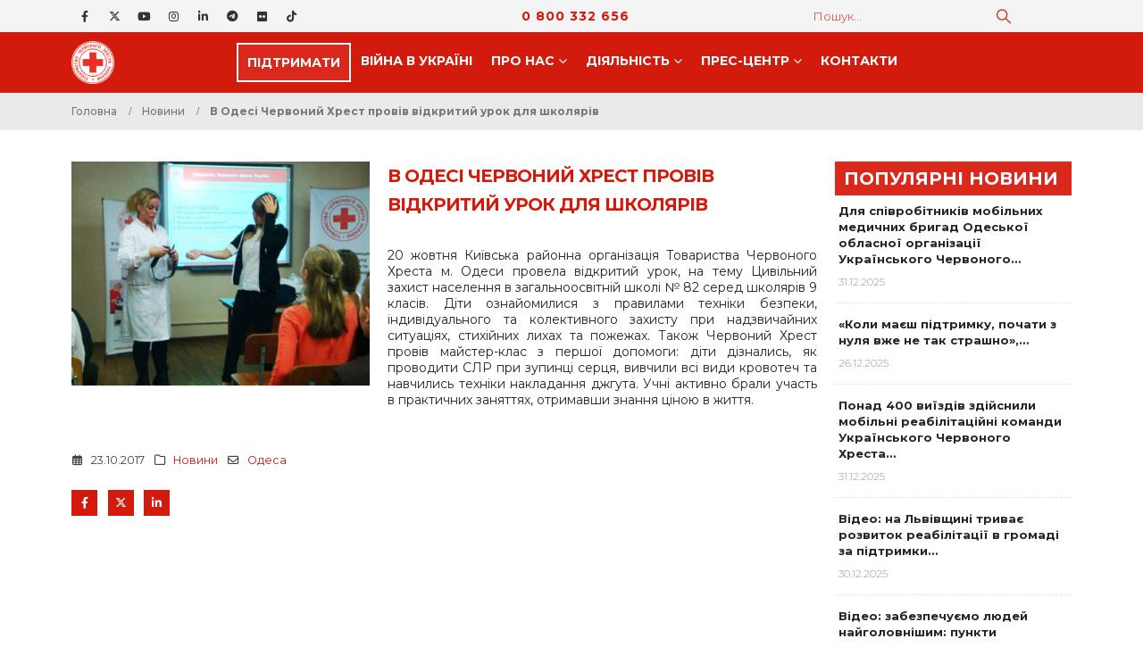

--- FILE ---
content_type: text/html; charset=UTF-8
request_url: https://redcross.org.ua/news/2017/10/5504/
body_size: 22715
content:
	<!DOCTYPE html>
	<html  lang="uk">
	<head>
		<meta http-equiv="X-UA-Compatible" content="IE=edge" />
		<meta http-equiv="Content-Type" content="text/html; charset=UTF-8" />
		<meta name="viewport" content="width=device-width, initial-scale=1, minimum-scale=1" />

		<link rel="profile" href="https://gmpg.org/xfn/11" />
		<link rel="pingback" href="https://redcross.org.ua/xmlrpc.php" />
		<meta name='robots' content='index, follow, max-image-preview:large, max-snippet:-1, max-video-preview:-1' />
	<style>img:is([sizes="auto" i], [sizes^="auto," i]) { contain-intrinsic-size: 3000px 1500px }</style>
	
	<!-- This site is optimized with the Yoast SEO plugin v26.6 - https://yoast.com/wordpress/plugins/seo/ -->
	<title>В Одесі Червоний Хрест провів відкритий урок для школярів &#8211; Товариство Червоного Хреста України</title>
	<link rel="canonical" href="https://redcross.org.ua/news/2017/10/5504/" />
	<meta property="og:locale" content="uk_UA" />
	<meta property="og:type" content="article" />
	<meta property="og:title" content="В Одесі Червоний Хрест провів відкритий урок для школярів &#8211; Товариство Червоного Хреста України" />
	<meta property="og:description" content="20 жовтня Київська районна організація Товариства Червоного Хреста м. Одеси провела відкритий урок, на тему Цивільний захист населення в загальноосвітній школі № 82 серед школярів 9 класів. Діти ознайомилися з [&hellip;]" />
	<meta property="og:url" content="https://redcross.org.ua/news/2017/10/5504/" />
	<meta property="og:site_name" content="Товариство Червоного Хреста України" />
	<meta property="article:publisher" content="https://www.facebook.com/RedCrossUkraine" />
	<meta property="article:published_time" content="2017-10-23T12:57:42+00:00" />
	<meta property="article:modified_time" content="2017-10-24T09:35:22+00:00" />
	<meta property="og:image" content="https://redcross.org.ua/wp-content/uploads/2017/10/22539732_1891278087856144_6839029789652023435_n-1-e1508763851893.jpg" />
	<meta property="og:image:width" content="800" />
	<meta property="og:image:height" content="450" />
	<meta property="og:image:type" content="image/jpeg" />
	<meta name="author" content="Oleksii Trokhymenko" />
	<meta name="twitter:card" content="summary_large_image" />
	<meta name="twitter:creator" content="@RedCrossUkraine" />
	<meta name="twitter:site" content="@RedCrossUkraine" />
	<script type="application/ld+json" class="yoast-schema-graph">{"@context":"https://schema.org","@graph":[{"@type":"Article","@id":"https://redcross.org.ua/news/2017/10/5504/#article","isPartOf":{"@id":"https://redcross.org.ua/news/2017/10/5504/"},"author":{"name":"Oleksii Trokhymenko","@id":"https://redcross.org.ua/#/schema/person/99758282d985c91e7d4f2000267cc7da"},"headline":"В Одесі Червоний Хрест провів відкритий урок для школярів","datePublished":"2017-10-23T12:57:42+00:00","dateModified":"2017-10-24T09:35:22+00:00","mainEntityOfPage":{"@id":"https://redcross.org.ua/news/2017/10/5504/"},"wordCount":87,"commentCount":0,"publisher":{"@id":"https://redcross.org.ua/#organization"},"image":{"@id":"https://redcross.org.ua/news/2017/10/5504/#primaryimage"},"thumbnailUrl":"https://redcross.org.ua/wp-content/uploads/2017/10/22539732_1891278087856144_6839029789652023435_n-1-e1508763851893.jpg","keywords":["Одеса"],"articleSection":["Новини"],"inLanguage":"uk","potentialAction":[{"@type":"CommentAction","name":"Comment","target":["https://redcross.org.ua/news/2017/10/5504/#respond"]}]},{"@type":"WebPage","@id":"https://redcross.org.ua/news/2017/10/5504/","url":"https://redcross.org.ua/news/2017/10/5504/","name":"В Одесі Червоний Хрест провів відкритий урок для школярів &#8211; Товариство Червоного Хреста України","isPartOf":{"@id":"https://redcross.org.ua/#website"},"primaryImageOfPage":{"@id":"https://redcross.org.ua/news/2017/10/5504/#primaryimage"},"image":{"@id":"https://redcross.org.ua/news/2017/10/5504/#primaryimage"},"thumbnailUrl":"https://redcross.org.ua/wp-content/uploads/2017/10/22539732_1891278087856144_6839029789652023435_n-1-e1508763851893.jpg","datePublished":"2017-10-23T12:57:42+00:00","dateModified":"2017-10-24T09:35:22+00:00","breadcrumb":{"@id":"https://redcross.org.ua/news/2017/10/5504/#breadcrumb"},"inLanguage":"uk","potentialAction":[{"@type":"ReadAction","target":["https://redcross.org.ua/news/2017/10/5504/"]}]},{"@type":"ImageObject","inLanguage":"uk","@id":"https://redcross.org.ua/news/2017/10/5504/#primaryimage","url":"https://redcross.org.ua/wp-content/uploads/2017/10/22539732_1891278087856144_6839029789652023435_n-1-e1508763851893.jpg","contentUrl":"https://redcross.org.ua/wp-content/uploads/2017/10/22539732_1891278087856144_6839029789652023435_n-1-e1508763851893.jpg","width":800,"height":450},{"@type":"BreadcrumbList","@id":"https://redcross.org.ua/news/2017/10/5504/#breadcrumb","itemListElement":[{"@type":"ListItem","position":1,"name":"Головна","item":"https://redcross.org.ua/"},{"@type":"ListItem","position":2,"name":"В Одесі Червоний Хрест провів відкритий урок для школярів"}]},{"@type":"WebSite","@id":"https://redcross.org.ua/#website","url":"https://redcross.org.ua/","name":"Товариство Червоного Хреста України","description":"ТЧХУ","publisher":{"@id":"https://redcross.org.ua/#organization"},"potentialAction":[{"@type":"SearchAction","target":{"@type":"EntryPoint","urlTemplate":"https://redcross.org.ua/?s={search_term_string}"},"query-input":{"@type":"PropertyValueSpecification","valueRequired":true,"valueName":"search_term_string"}}],"inLanguage":"uk"},{"@type":"Organization","@id":"https://redcross.org.ua/#organization","name":"Ukrainian Red Cross Society","alternateName":"URCS","url":"https://redcross.org.ua/","logo":{"@type":"ImageObject","inLanguage":"uk","@id":"https://redcross.org.ua/#/schema/logo/image/","url":"https://redcross.org.ua/wp-content/uploads/2024/11/cropped-icon-min.png","contentUrl":"https://redcross.org.ua/wp-content/uploads/2024/11/cropped-icon-min.png","width":512,"height":512,"caption":"Ukrainian Red Cross Society"},"image":{"@id":"https://redcross.org.ua/#/schema/logo/image/"},"sameAs":["https://www.facebook.com/RedCrossUkraine","https://x.com/RedCrossUkraine"]},{"@type":"Person","@id":"https://redcross.org.ua/#/schema/person/99758282d985c91e7d4f2000267cc7da","name":"Oleksii Trokhymenko","url":"https://redcross.org.ua/author/oleksii-trokhymenko/"}]}</script>
	<!-- / Yoast SEO plugin. -->


<link rel='dns-prefetch' href='//redcross.org.ua' />
<link rel='dns-prefetch' href='//use.fontawesome.com' />
<link rel="alternate" type="text/calendar" title="Товариство Червоного Хреста України &raquo; Стрічка новин iCal" href="https://redcross.org.ua/events/?ical=1" />
		<link rel="shortcut icon" href="//redcross.org.ua/favicon.ico" type="image/x-icon" />
				<link rel="apple-touch-icon" href="" />
				<link rel="apple-touch-icon" sizes="120x120" href="" />
				<link rel="apple-touch-icon" sizes="76x76" href="" />
				<link rel="apple-touch-icon" sizes="152x152" href="" />
		<link rel='stylesheet' id='wp-block-library-css' href='https://redcross.org.ua/wp-includes/css/dist/block-library/style.min.css?ver=6.8.3' media='all' />
<style id='wp-block-library-theme-inline-css'>
.wp-block-audio :where(figcaption){color:#555;font-size:13px;text-align:center}.is-dark-theme .wp-block-audio :where(figcaption){color:#ffffffa6}.wp-block-audio{margin:0 0 1em}.wp-block-code{border:1px solid #ccc;border-radius:4px;font-family:Menlo,Consolas,monaco,monospace;padding:.8em 1em}.wp-block-embed :where(figcaption){color:#555;font-size:13px;text-align:center}.is-dark-theme .wp-block-embed :where(figcaption){color:#ffffffa6}.wp-block-embed{margin:0 0 1em}.blocks-gallery-caption{color:#555;font-size:13px;text-align:center}.is-dark-theme .blocks-gallery-caption{color:#ffffffa6}:root :where(.wp-block-image figcaption){color:#555;font-size:13px;text-align:center}.is-dark-theme :root :where(.wp-block-image figcaption){color:#ffffffa6}.wp-block-image{margin:0 0 1em}.wp-block-pullquote{border-bottom:4px solid;border-top:4px solid;color:currentColor;margin-bottom:1.75em}.wp-block-pullquote cite,.wp-block-pullquote footer,.wp-block-pullquote__citation{color:currentColor;font-size:.8125em;font-style:normal;text-transform:uppercase}.wp-block-quote{border-left:.25em solid;margin:0 0 1.75em;padding-left:1em}.wp-block-quote cite,.wp-block-quote footer{color:currentColor;font-size:.8125em;font-style:normal;position:relative}.wp-block-quote:where(.has-text-align-right){border-left:none;border-right:.25em solid;padding-left:0;padding-right:1em}.wp-block-quote:where(.has-text-align-center){border:none;padding-left:0}.wp-block-quote.is-large,.wp-block-quote.is-style-large,.wp-block-quote:where(.is-style-plain){border:none}.wp-block-search .wp-block-search__label{font-weight:700}.wp-block-search__button{border:1px solid #ccc;padding:.375em .625em}:where(.wp-block-group.has-background){padding:1.25em 2.375em}.wp-block-separator.has-css-opacity{opacity:.4}.wp-block-separator{border:none;border-bottom:2px solid;margin-left:auto;margin-right:auto}.wp-block-separator.has-alpha-channel-opacity{opacity:1}.wp-block-separator:not(.is-style-wide):not(.is-style-dots){width:100px}.wp-block-separator.has-background:not(.is-style-dots){border-bottom:none;height:1px}.wp-block-separator.has-background:not(.is-style-wide):not(.is-style-dots){height:2px}.wp-block-table{margin:0 0 1em}.wp-block-table td,.wp-block-table th{word-break:normal}.wp-block-table :where(figcaption){color:#555;font-size:13px;text-align:center}.is-dark-theme .wp-block-table :where(figcaption){color:#ffffffa6}.wp-block-video :where(figcaption){color:#555;font-size:13px;text-align:center}.is-dark-theme .wp-block-video :where(figcaption){color:#ffffffa6}.wp-block-video{margin:0 0 1em}:root :where(.wp-block-template-part.has-background){margin-bottom:0;margin-top:0;padding:1.25em 2.375em}
</style>
<style id='classic-theme-styles-inline-css'>
/*! This file is auto-generated */
.wp-block-button__link{color:#fff;background-color:#32373c;border-radius:9999px;box-shadow:none;text-decoration:none;padding:calc(.667em + 2px) calc(1.333em + 2px);font-size:1.125em}.wp-block-file__button{background:#32373c;color:#fff;text-decoration:none}
</style>
<style id='pdfp-pdfposter-style-inline-css'>
.wp-block-pdfp-pdf-poster{overflow:hidden}.pdfp_wrapper .pdf{position:relative}.pdfp_wrapper.pdfp_popup_enabled .iframe_wrapper{display:none}.pdfp_wrapper.pdfp_popup_enabled .iframe_wrapper:fullscreen{display:block}.pdfp_wrapper .iframe_wrapper{height:100%;width:100%}.pdfp_wrapper .iframe_wrapper:fullscreen iframe{height:100vh!important}.pdfp_wrapper .iframe_wrapper iframe{width:100%}.pdfp_wrapper .iframe_wrapper .close{background:#fff;border:1px solid #ddd;border-radius:3px;color:#222;cursor:pointer;display:none;font-family:sans-serif;font-size:36px;line-height:100%;padding:0 7px;position:absolute;right:12px;top:35px;z-index:9999}.pdfp_wrapper .iframe_wrapper:fullscreen .close{display:block}.pdfp_wrapper .pdfp_fullscreen_close{display:none}.pdfp_wrapper.pdfp_fullscreen_opened .pdfp_fullscreen_close{align-items:center;background:#fff;border-radius:3px;color:#222;cursor:pointer;display:flex;font-size:35px;height:30px;justify-content:center;overflow:hidden;padding-bottom:4px;position:fixed;right:20px;top:20px;width:32px}.pdfp_wrapper.pdfp_fullscreen_opened .pdfp_fullscreen_overlay{background:#2229;height:100%;left:0;position:fixed;top:0;width:100%}.pdfp_wrapper.pdfp_fullscreen_opened .iframe_wrapper{display:block;height:90vh;left:50%;max-width:95%;position:fixed;top:50%;transform:translate(-50%,-50%);width:900px;z-index:99999999999}.pdfp_wrapper iframe{border:none;outline:none}.pdfp-adobe-viewer{border:1px solid #ddd;border-radius:3px;cursor:pointer;outline:none;text-decoration:none}.pdfp_download{margin-right:15px}.cta_wrapper{display:flex;gap:10px;margin-bottom:10px;text-align:left}.cta_wrapper a{text-decoration:none!important}.cta_wrapper button{cursor:pointer}.pdfp_wrapper p{margin:10px 0;text-align:center}.popout-disabled{height:50px;position:absolute;right:12px;top:12px;width:50px}.pdfp_wrapper iframe{max-width:100%}.ViewSDK_hideOverflow[data-align=center]{margin-left:auto;margin-right:auto}.ViewSDK_hideOverflow[data-align=left]{margin-right:auto}.ViewSDK_hideOverflow[data-align=right]{margin-left:auto}@media screen and (max-width:768px){.pdfp_wrapper iframe{height:calc(100vw + 120px)}}@media screen and (max-width:576px){.cta_wrapper .pdfp_download{margin-bottom:10px;margin-right:0}.cta_wrapper .pdfp_download button{margin-right:0!important}.cta_wrapper{align-items:center;display:flex;flex-direction:column}}
.pdfp_wrapper .pdf{position:relative}.pdfp_wrapper .iframe_wrapper{height:100%;width:100%}.pdfp_wrapper .iframe_wrapper:fullscreen iframe{height:100vh!important}.pdfp_wrapper .iframe_wrapper iframe{width:100%}.pdfp_wrapper .iframe_wrapper .close{background:#fff;border:1px solid #ddd;border-radius:3px;color:#222;cursor:pointer;display:none;font-family:sans-serif;font-size:36px;line-height:100%;padding:0 7px;position:absolute;right:12px;top:35px;z-index:9999}.pdfp_wrapper .iframe_wrapper:fullscreen .close{display:block}.pdfp-adobe-viewer{border:1px solid #ddd;border-radius:3px;cursor:pointer;outline:none;text-decoration:none}.pdfp_download{margin-right:15px}.cta_wrapper{margin-bottom:10px}.pdfp_wrapper p{margin:10px 0;text-align:center}.popout-disabled{height:50px;position:absolute;right:12px;top:12px;width:50px}@media screen and (max-width:768px){.pdfp_wrapper iframe{height:calc(100vw + 120px)}}.ViewSDK_hideOverflow[data-align=center]{margin-left:auto;margin-right:auto}.ViewSDK_hideOverflow[data-align=left]{margin-right:auto}.ViewSDK_hideOverflow[data-align=right]{margin-left:auto}@media screen and (max-width:768px){.pdfp_wrapper iframe{height:calc(100vw + 120px)!important}}@media screen and (max-width:576px){.cta_wrapper .pdfp_download{margin-bottom:10px;margin-right:0}.cta_wrapper .pdfp_download button{margin-right:0!important}.cta_wrapper{align-items:center;display:flex;flex-direction:column}}.ViewSDK_fullScreenPDFViewer{background-color:#474747}.ViewSDK_fullScreenPDFViewer iframe{background:green;border:none;display:block;height:90%!important;margin:auto;max-width:1320px;position:relative;top:5%;width:90%!important}

</style>
<style id='font-awesome-svg-styles-default-inline-css'>
.svg-inline--fa {
  display: inline-block;
  height: 1em;
  overflow: visible;
  vertical-align: -.125em;
}
</style>
<link rel='stylesheet' id='font-awesome-svg-styles-css' href='https://redcross.org.ua/wp-content/uploads/font-awesome/v6.6.0/css/svg-with-js.css' media='all' />
<style id='font-awesome-svg-styles-inline-css'>
   .wp-block-font-awesome-icon svg::before,
   .wp-rich-text-font-awesome-icon svg::before {content: unset;}
</style>
<style id='global-styles-inline-css'>
:root{--wp--preset--aspect-ratio--square: 1;--wp--preset--aspect-ratio--4-3: 4/3;--wp--preset--aspect-ratio--3-4: 3/4;--wp--preset--aspect-ratio--3-2: 3/2;--wp--preset--aspect-ratio--2-3: 2/3;--wp--preset--aspect-ratio--16-9: 16/9;--wp--preset--aspect-ratio--9-16: 9/16;--wp--preset--color--black: #000000;--wp--preset--color--cyan-bluish-gray: #abb8c3;--wp--preset--color--white: #ffffff;--wp--preset--color--pale-pink: #f78da7;--wp--preset--color--vivid-red: #cf2e2e;--wp--preset--color--luminous-vivid-orange: #ff6900;--wp--preset--color--luminous-vivid-amber: #fcb900;--wp--preset--color--light-green-cyan: #7bdcb5;--wp--preset--color--vivid-green-cyan: #00d084;--wp--preset--color--pale-cyan-blue: #8ed1fc;--wp--preset--color--vivid-cyan-blue: #0693e3;--wp--preset--color--vivid-purple: #9b51e0;--wp--preset--color--primary: var(--porto-primary-color);--wp--preset--color--secondary: var(--porto-secondary-color);--wp--preset--color--tertiary: var(--porto-tertiary-color);--wp--preset--color--quaternary: var(--porto-quaternary-color);--wp--preset--color--dark: var(--porto-dark-color);--wp--preset--color--light: var(--porto-light-color);--wp--preset--color--primary-hover: var(--porto-primary-light-5);--wp--preset--gradient--vivid-cyan-blue-to-vivid-purple: linear-gradient(135deg,rgba(6,147,227,1) 0%,rgb(155,81,224) 100%);--wp--preset--gradient--light-green-cyan-to-vivid-green-cyan: linear-gradient(135deg,rgb(122,220,180) 0%,rgb(0,208,130) 100%);--wp--preset--gradient--luminous-vivid-amber-to-luminous-vivid-orange: linear-gradient(135deg,rgba(252,185,0,1) 0%,rgba(255,105,0,1) 100%);--wp--preset--gradient--luminous-vivid-orange-to-vivid-red: linear-gradient(135deg,rgba(255,105,0,1) 0%,rgb(207,46,46) 100%);--wp--preset--gradient--very-light-gray-to-cyan-bluish-gray: linear-gradient(135deg,rgb(238,238,238) 0%,rgb(169,184,195) 100%);--wp--preset--gradient--cool-to-warm-spectrum: linear-gradient(135deg,rgb(74,234,220) 0%,rgb(151,120,209) 20%,rgb(207,42,186) 40%,rgb(238,44,130) 60%,rgb(251,105,98) 80%,rgb(254,248,76) 100%);--wp--preset--gradient--blush-light-purple: linear-gradient(135deg,rgb(255,206,236) 0%,rgb(152,150,240) 100%);--wp--preset--gradient--blush-bordeaux: linear-gradient(135deg,rgb(254,205,165) 0%,rgb(254,45,45) 50%,rgb(107,0,62) 100%);--wp--preset--gradient--luminous-dusk: linear-gradient(135deg,rgb(255,203,112) 0%,rgb(199,81,192) 50%,rgb(65,88,208) 100%);--wp--preset--gradient--pale-ocean: linear-gradient(135deg,rgb(255,245,203) 0%,rgb(182,227,212) 50%,rgb(51,167,181) 100%);--wp--preset--gradient--electric-grass: linear-gradient(135deg,rgb(202,248,128) 0%,rgb(113,206,126) 100%);--wp--preset--gradient--midnight: linear-gradient(135deg,rgb(2,3,129) 0%,rgb(40,116,252) 100%);--wp--preset--font-size--small: 13px;--wp--preset--font-size--medium: 20px;--wp--preset--font-size--large: 36px;--wp--preset--font-size--x-large: 42px;--wp--preset--spacing--20: 0.44rem;--wp--preset--spacing--30: 0.67rem;--wp--preset--spacing--40: 1rem;--wp--preset--spacing--50: 1.5rem;--wp--preset--spacing--60: 2.25rem;--wp--preset--spacing--70: 3.38rem;--wp--preset--spacing--80: 5.06rem;--wp--preset--shadow--natural: 6px 6px 9px rgba(0, 0, 0, 0.2);--wp--preset--shadow--deep: 12px 12px 50px rgba(0, 0, 0, 0.4);--wp--preset--shadow--sharp: 6px 6px 0px rgba(0, 0, 0, 0.2);--wp--preset--shadow--outlined: 6px 6px 0px -3px rgba(255, 255, 255, 1), 6px 6px rgba(0, 0, 0, 1);--wp--preset--shadow--crisp: 6px 6px 0px rgba(0, 0, 0, 1);}:where(.is-layout-flex){gap: 0.5em;}:where(.is-layout-grid){gap: 0.5em;}body .is-layout-flex{display: flex;}.is-layout-flex{flex-wrap: wrap;align-items: center;}.is-layout-flex > :is(*, div){margin: 0;}body .is-layout-grid{display: grid;}.is-layout-grid > :is(*, div){margin: 0;}:where(.wp-block-columns.is-layout-flex){gap: 2em;}:where(.wp-block-columns.is-layout-grid){gap: 2em;}:where(.wp-block-post-template.is-layout-flex){gap: 1.25em;}:where(.wp-block-post-template.is-layout-grid){gap: 1.25em;}.has-black-color{color: var(--wp--preset--color--black) !important;}.has-cyan-bluish-gray-color{color: var(--wp--preset--color--cyan-bluish-gray) !important;}.has-white-color{color: var(--wp--preset--color--white) !important;}.has-pale-pink-color{color: var(--wp--preset--color--pale-pink) !important;}.has-vivid-red-color{color: var(--wp--preset--color--vivid-red) !important;}.has-luminous-vivid-orange-color{color: var(--wp--preset--color--luminous-vivid-orange) !important;}.has-luminous-vivid-amber-color{color: var(--wp--preset--color--luminous-vivid-amber) !important;}.has-light-green-cyan-color{color: var(--wp--preset--color--light-green-cyan) !important;}.has-vivid-green-cyan-color{color: var(--wp--preset--color--vivid-green-cyan) !important;}.has-pale-cyan-blue-color{color: var(--wp--preset--color--pale-cyan-blue) !important;}.has-vivid-cyan-blue-color{color: var(--wp--preset--color--vivid-cyan-blue) !important;}.has-vivid-purple-color{color: var(--wp--preset--color--vivid-purple) !important;}.has-black-background-color{background-color: var(--wp--preset--color--black) !important;}.has-cyan-bluish-gray-background-color{background-color: var(--wp--preset--color--cyan-bluish-gray) !important;}.has-white-background-color{background-color: var(--wp--preset--color--white) !important;}.has-pale-pink-background-color{background-color: var(--wp--preset--color--pale-pink) !important;}.has-vivid-red-background-color{background-color: var(--wp--preset--color--vivid-red) !important;}.has-luminous-vivid-orange-background-color{background-color: var(--wp--preset--color--luminous-vivid-orange) !important;}.has-luminous-vivid-amber-background-color{background-color: var(--wp--preset--color--luminous-vivid-amber) !important;}.has-light-green-cyan-background-color{background-color: var(--wp--preset--color--light-green-cyan) !important;}.has-vivid-green-cyan-background-color{background-color: var(--wp--preset--color--vivid-green-cyan) !important;}.has-pale-cyan-blue-background-color{background-color: var(--wp--preset--color--pale-cyan-blue) !important;}.has-vivid-cyan-blue-background-color{background-color: var(--wp--preset--color--vivid-cyan-blue) !important;}.has-vivid-purple-background-color{background-color: var(--wp--preset--color--vivid-purple) !important;}.has-black-border-color{border-color: var(--wp--preset--color--black) !important;}.has-cyan-bluish-gray-border-color{border-color: var(--wp--preset--color--cyan-bluish-gray) !important;}.has-white-border-color{border-color: var(--wp--preset--color--white) !important;}.has-pale-pink-border-color{border-color: var(--wp--preset--color--pale-pink) !important;}.has-vivid-red-border-color{border-color: var(--wp--preset--color--vivid-red) !important;}.has-luminous-vivid-orange-border-color{border-color: var(--wp--preset--color--luminous-vivid-orange) !important;}.has-luminous-vivid-amber-border-color{border-color: var(--wp--preset--color--luminous-vivid-amber) !important;}.has-light-green-cyan-border-color{border-color: var(--wp--preset--color--light-green-cyan) !important;}.has-vivid-green-cyan-border-color{border-color: var(--wp--preset--color--vivid-green-cyan) !important;}.has-pale-cyan-blue-border-color{border-color: var(--wp--preset--color--pale-cyan-blue) !important;}.has-vivid-cyan-blue-border-color{border-color: var(--wp--preset--color--vivid-cyan-blue) !important;}.has-vivid-purple-border-color{border-color: var(--wp--preset--color--vivid-purple) !important;}.has-vivid-cyan-blue-to-vivid-purple-gradient-background{background: var(--wp--preset--gradient--vivid-cyan-blue-to-vivid-purple) !important;}.has-light-green-cyan-to-vivid-green-cyan-gradient-background{background: var(--wp--preset--gradient--light-green-cyan-to-vivid-green-cyan) !important;}.has-luminous-vivid-amber-to-luminous-vivid-orange-gradient-background{background: var(--wp--preset--gradient--luminous-vivid-amber-to-luminous-vivid-orange) !important;}.has-luminous-vivid-orange-to-vivid-red-gradient-background{background: var(--wp--preset--gradient--luminous-vivid-orange-to-vivid-red) !important;}.has-very-light-gray-to-cyan-bluish-gray-gradient-background{background: var(--wp--preset--gradient--very-light-gray-to-cyan-bluish-gray) !important;}.has-cool-to-warm-spectrum-gradient-background{background: var(--wp--preset--gradient--cool-to-warm-spectrum) !important;}.has-blush-light-purple-gradient-background{background: var(--wp--preset--gradient--blush-light-purple) !important;}.has-blush-bordeaux-gradient-background{background: var(--wp--preset--gradient--blush-bordeaux) !important;}.has-luminous-dusk-gradient-background{background: var(--wp--preset--gradient--luminous-dusk) !important;}.has-pale-ocean-gradient-background{background: var(--wp--preset--gradient--pale-ocean) !important;}.has-electric-grass-gradient-background{background: var(--wp--preset--gradient--electric-grass) !important;}.has-midnight-gradient-background{background: var(--wp--preset--gradient--midnight) !important;}.has-small-font-size{font-size: var(--wp--preset--font-size--small) !important;}.has-medium-font-size{font-size: var(--wp--preset--font-size--medium) !important;}.has-large-font-size{font-size: var(--wp--preset--font-size--large) !important;}.has-x-large-font-size{font-size: var(--wp--preset--font-size--x-large) !important;}
:where(.wp-block-post-template.is-layout-flex){gap: 1.25em;}:where(.wp-block-post-template.is-layout-grid){gap: 1.25em;}
:where(.wp-block-columns.is-layout-flex){gap: 2em;}:where(.wp-block-columns.is-layout-grid){gap: 2em;}
:root :where(.wp-block-pullquote){font-size: 1.5em;line-height: 1.6;}
</style>
<link rel='stylesheet' id='pdfp-public-css' href='https://redcross.org.ua/wp-content/plugins/pdf-poster/build/public.css?ver=2.3.1' media='all' />
<style id='wpxpo-global-style-inline-css'>
:root { --preset-color1: #037fff --preset-color2: #026fe0 --preset-color3: #071323 --preset-color4: #132133 --preset-color5: #34495e --preset-color6: #787676 --preset-color7: #f0f2f3 --preset-color8: #f8f9fa --preset-color9: #ffffff }
</style>
<style id='ultp-preset-colors-style-inline-css'>
:root { --postx_preset_Base_1_color: #f4f4ff; --postx_preset_Base_2_color: #dddff8; --postx_preset_Base_3_color: #B4B4D6; --postx_preset_Primary_color: #3323f0; --postx_preset_Secondary_color: #4a5fff; --postx_preset_Tertiary_color: #FFFFFF; --postx_preset_Contrast_3_color: #545472; --postx_preset_Contrast_2_color: #262657; --postx_preset_Contrast_1_color: #10102e; --postx_preset_Over_Primary_color: #ffffff;  }
</style>
<style id='ultp-preset-gradient-style-inline-css'>
:root { --postx_preset_Primary_to_Secondary_to_Right_gradient: linear-gradient(90deg, var(--postx_preset_Primary_color) 0%, var(--postx_preset_Secondary_color) 100%); --postx_preset_Primary_to_Secondary_to_Bottom_gradient: linear-gradient(180deg, var(--postx_preset_Primary_color) 0%, var(--postx_preset_Secondary_color) 100%); --postx_preset_Secondary_to_Primary_to_Right_gradient: linear-gradient(90deg, var(--postx_preset_Secondary_color) 0%, var(--postx_preset_Primary_color) 100%); --postx_preset_Secondary_to_Primary_to_Bottom_gradient: linear-gradient(180deg, var(--postx_preset_Secondary_color) 0%, var(--postx_preset_Primary_color) 100%); --postx_preset_Cold_Evening_gradient: linear-gradient(0deg, rgb(12, 52, 131) 0%, rgb(162, 182, 223) 100%, rgb(107, 140, 206) 100%, rgb(162, 182, 223) 100%); --postx_preset_Purple_Division_gradient: linear-gradient(0deg, rgb(112, 40, 228) 0%, rgb(229, 178, 202) 100%); --postx_preset_Over_Sun_gradient: linear-gradient(60deg, rgb(171, 236, 214) 0%, rgb(251, 237, 150) 100%); --postx_preset_Morning_Salad_gradient: linear-gradient(-255deg, rgb(183, 248, 219) 0%, rgb(80, 167, 194) 100%); --postx_preset_Fabled_Sunset_gradient: linear-gradient(-270deg, rgb(35, 21, 87) 0%, rgb(68, 16, 122) 29%, rgb(255, 19, 97) 67%, rgb(255, 248, 0) 100%);  }
</style>
<style id='ultp-preset-typo-style-inline-css'>
:root { --postx_preset_Heading_typo_font_family: Helvetica; --postx_preset_Heading_typo_font_family_type: sans-serif; --postx_preset_Heading_typo_font_weight: 600; --postx_preset_Heading_typo_text_transform: capitalize; --postx_preset_Body_and_Others_typo_font_family: Helvetica; --postx_preset_Body_and_Others_typo_font_family_type: sans-serif; --postx_preset_Body_and_Others_typo_font_weight: 400; --postx_preset_Body_and_Others_typo_text_transform: lowercase; --postx_preset_body_typo_font_size_lg: 16px; --postx_preset_paragraph_1_typo_font_size_lg: 12px; --postx_preset_paragraph_2_typo_font_size_lg: 12px; --postx_preset_paragraph_3_typo_font_size_lg: 12px; --postx_preset_heading_h1_typo_font_size_lg: 42px; --postx_preset_heading_h2_typo_font_size_lg: 36px; --postx_preset_heading_h3_typo_font_size_lg: 30px; --postx_preset_heading_h4_typo_font_size_lg: 24px; --postx_preset_heading_h5_typo_font_size_lg: 20px; --postx_preset_heading_h6_typo_font_size_lg: 16px; }
</style>
<link rel='stylesheet' id='wordpress-file-upload-style-css' href='https://redcross.org.ua/wp-content/plugins/wp-file-upload/css/wordpress_file_upload_style.css?ver=6.8.3' media='all' />
<link rel='stylesheet' id='wordpress-file-upload-style-safe-css' href='https://redcross.org.ua/wp-content/plugins/wp-file-upload/css/wordpress_file_upload_style_safe.css?ver=6.8.3' media='all' />
<link rel='stylesheet' id='wordpress-file-upload-adminbar-style-css' href='https://redcross.org.ua/wp-content/plugins/wp-file-upload/css/wordpress_file_upload_adminbarstyle.css?ver=6.8.3' media='all' />
<link rel='stylesheet' id='jquery-ui-css-css' href='https://redcross.org.ua/wp-content/plugins/wp-file-upload/vendor/jquery/jquery-ui.min.css?ver=6.8.3' media='all' />
<link rel='stylesheet' id='jquery-ui-timepicker-addon-css-css' href='https://redcross.org.ua/wp-content/plugins/wp-file-upload/vendor/jquery/jquery-ui-timepicker-addon.min.css?ver=6.8.3' media='all' />
<link rel='stylesheet' id='wpml-legacy-dropdown-0-css' href='https://redcross.org.ua/wp-content/plugins/sitepress-multilingual-cms/templates/language-switchers/legacy-dropdown/style.min.css?ver=1' media='all' />
<style id='wpml-legacy-dropdown-0-inline-css'>
.wpml-ls-item { font-size: .8rem; font-weight: 600; text-align: center; }
</style>
<link rel='stylesheet' id='wpml-legacy-horizontal-list-0-css' href='https://redcross.org.ua/wp-content/plugins/sitepress-multilingual-cms/templates/language-switchers/legacy-list-horizontal/style.min.css?ver=1' media='all' />
<link rel='stylesheet' id='font-awesome-official-css' href='https://use.fontawesome.com/releases/v6.6.0/css/all.css' media='all' integrity="sha384-h/hnnw1Bi4nbpD6kE7nYfCXzovi622sY5WBxww8ARKwpdLj5kUWjRuyiXaD1U2JT" crossorigin="anonymous" />
<link rel='stylesheet' id='bsf-Defaults-css' href='https://redcross.org.ua/wp-content/uploads/smile_fonts/Defaults/Defaults.css?ver=3.21.2' media='all' />
<link rel='stylesheet' id='porto-css-vars-css' href='https://redcross.org.ua/wp-content/uploads/porto_styles/theme_css_vars.css?ver=7.5.1' media='all' />
<link rel='stylesheet' id='js_composer_front-css' href='https://redcross.org.ua/wp-content/plugins/js_composer/assets/css/js_composer.min.css?ver=8.7.2' media='all' />
<link rel='stylesheet' id='bootstrap-css' href='https://redcross.org.ua/wp-content/uploads/porto_styles/bootstrap.css?ver=7.5.1' media='all' />
<link rel='stylesheet' id='porto-plugins-css' href='https://redcross.org.ua/wp-content/themes/porto/css/plugins.css?ver=7.5.1' media='all' />
<link rel='stylesheet' id='porto-theme-css' href='https://redcross.org.ua/wp-content/themes/porto/css/theme.css?ver=7.5.1' media='all' />
<link rel='stylesheet' id='porto-animate-css' href='https://redcross.org.ua/wp-content/themes/porto/css/part/animate.css?ver=7.5.1' media='all' />
<link rel='stylesheet' id='porto-widget-contact-info-css' href='https://redcross.org.ua/wp-content/themes/porto/css/part/widget-contact-info.css?ver=7.5.1' media='all' />
<link rel='stylesheet' id='porto-blog-legacy-css' href='https://redcross.org.ua/wp-content/themes/porto/css/part/blog-legacy.css?ver=7.5.1' media='all' />
<link rel='stylesheet' id='porto-side-menu-css' href='https://redcross.org.ua/wp-content/themes/porto/css/part/side-accordion.css?ver=7.5.1' media='all' />
<link rel='stylesheet' id='porto-header-legacy-css' href='https://redcross.org.ua/wp-content/themes/porto/css/part/header-legacy.css?ver=7.5.1' media='all' />
<link rel='stylesheet' id='porto-footer-legacy-css' href='https://redcross.org.ua/wp-content/themes/porto/css/part/footer-legacy.css?ver=7.5.1' media='all' />
<link rel='stylesheet' id='porto-nav-panel-css' href='https://redcross.org.ua/wp-content/themes/porto/css/part/nav-panel.css?ver=7.5.1' media='all' />
<link rel='stylesheet' id='porto-media-mobile-sidebar-css' href='https://redcross.org.ua/wp-content/themes/porto/css/part/media-mobile-sidebar.css?ver=7.5.1' media='(max-width:991px)' />
<link rel='stylesheet' id='porto-theme-portfolio-css' href='https://redcross.org.ua/wp-content/themes/porto/css/theme_portfolio.css?ver=7.5.1' media='all' />
<link rel='stylesheet' id='porto-theme-member-css' href='https://redcross.org.ua/wp-content/themes/porto/css/theme_member.css?ver=7.5.1' media='all' />
<link rel='stylesheet' id='porto-shortcodes-css' href='https://redcross.org.ua/wp-content/uploads/porto_styles/shortcodes.css?ver=7.5.1' media='all' />
<link rel='stylesheet' id='porto-theme-wpb-css' href='https://redcross.org.ua/wp-content/themes/porto/css/theme_wpb.css?ver=7.5.1' media='all' />
<link rel='stylesheet' id='porto-dynamic-style-css' href='https://redcross.org.ua/wp-content/uploads/porto_styles/dynamic_style.css?ver=7.5.1' media='all' />
<link rel='stylesheet' id='porto-type-builder-css' href='https://redcross.org.ua/wp-content/plugins/porto-functionality/builders/assets/type-builder.css?ver=3.7.2' media='all' />
<link rel='stylesheet' id='porto-style-css' href='https://redcross.org.ua/wp-content/themes/porto/style.css?ver=7.5.1' media='all' />
<style id='porto-style-inline-css'>
.side-header-narrow-bar-logo{max-width:60px}@media (min-width:992px){}.page-top .page-title-wrap{line-height:0}#header.sticky-header .main-menu > li.menu-item > a,#header.sticky-header .main-menu > li.menu-custom-content a{color:#ffffff}#header.sticky-header .main-menu > li.menu-item:hover > a,#header.sticky-header .main-menu > li.menu-item.active:hover > a,#header.sticky-header .main-menu > li.menu-custom-content:hover a{color:#f1756c}#header.sticky-header .main-menu > li.menu-item.active > a,#header.sticky-header .main-menu > li.menu-custom-content.active a{color:#f1756c}#header .header-right{justify-content:space-around}.wpml-ls-legacy-list-horizontal{padding:0}#footer .widget{margin-bottom:0}#footer .footer-bottom{margin-top:0;padding-top:0}.no-breadcrumbs .main-content,body.woocommerce .main-content{padding-top:50px}.no-breadcrumbs .left-sidebar,.no-breadcrumbs .right-sidebar,body.woocommerce .left-sidebar,body.woocommerce .right-sidebar{padding-top:50px}.single-member article.member hr.tall{background-image:none;margin:10px 0}.single-member article.member .entry-title{font-size:36px}.single-member article.member .entry-title strong{font-weight:inherit}.single-member article.member .member-role{font-size:21px;font-weight:300;color:#777}.sidebar-content .filter-title{color:#1d2127 !important}.sidebar-content .filter-title strong{font-weight:inherit}#header .logo img{transform:scale(0.8)}header .phone{font-weight:bold;letter-spacing:1px;float:left;padding:0 0 0 28px;margin:0 20px 0 0;color:#fff;position:relative;z-index:10}li#nav-menu-item-643{background-color:#da291c;border:2px solid #ffffff}li#nav-menu-item-643 > a{color:#ffffff !important}li.hidden-xs{display:none}.rightpull{float:right;line-height:110px}#header .header-top .top-links > li.menu-item > h5{font-weight:bold}.breadcrumb li:last-child{font-weight:bold}.left-sidebar,.right-sidebar{padding-top:15px}h2{text-transform:uppercase}@media (max-width:991px){.rightpull{display:none}}aside#wysija-2{margin:0 20%}.widget_wysija_cont .wysija-submit{margin-top:29px;display:initial}p.wysija-paragraph{width:80%;float:left}h3.widget-title{text-align:center;font-size:14px !important}.donate_red{background-color:#f03e3a}.donate_red > a{color:white !important}.panel-right .mobile-menu > li > a{text-transform:uppercase !important}#side-nav-panel .searchform input[type="text"]{background:white;height:45px}.widget.contact-info i{margin:1px 9px 10px 0}.page-top ul.breadcrumb > li .delimiter :before{content:"|"}@media (max-width:767px){.ultp-block-74b87d .ultp-pagination li a,.ultp-block-74b87d .ultp-next-prev-wrap ul li a,.ultp-block-74b87d .ultp-loadmore-action{padding:5px 10px 5px 10px!important}}
</style>
<link rel='stylesheet' id='styles-child-css' href='https://redcross.org.ua/wp-content/themes/porto-child/style.css?ver=6.8.3' media='all' />
<link rel='stylesheet' id='font-awesome-official-v4shim-css' href='https://use.fontawesome.com/releases/v6.6.0/css/v4-shims.css' media='all' integrity="sha384-Heamg4F/EELwbmnBJapxaWTkcdX/DCrJpYgSshI5BkI7xghn3RvDcpG+1xUJt/7K" crossorigin="anonymous" />
<script id="wpml-cookie-js-extra">
var wpml_cookies = {"wp-wpml_current_language":{"value":"uk","expires":1,"path":"\/"}};
var wpml_cookies = {"wp-wpml_current_language":{"value":"uk","expires":1,"path":"\/"}};
</script>
<script src="https://redcross.org.ua/wp-content/plugins/sitepress-multilingual-cms/res/js/cookies/language-cookie.js?ver=486900" id="wpml-cookie-js" defer data-wp-strategy="defer"></script>
<script src="https://redcross.org.ua/wp-includes/js/jquery/jquery.min.js?ver=3.7.1" id="jquery-core-js"></script>
<script src="https://redcross.org.ua/wp-includes/js/jquery/jquery-migrate.min.js?ver=3.4.1" id="jquery-migrate-js"></script>
<!--[if lt IE 8]>
<script src="https://redcross.org.ua/wp-includes/js/json2.min.js?ver=2015-05-03" id="json2-js"></script>
<![endif]-->
<script src="https://redcross.org.ua/wp-content/plugins/wp-file-upload/js/wordpress_file_upload_functions.js?ver=6.8.3" id="wordpress_file_upload_script-js"></script>
<script src="https://redcross.org.ua/wp-includes/js/jquery/ui/core.min.js?ver=1.13.3" id="jquery-ui-core-js"></script>
<script src="https://redcross.org.ua/wp-includes/js/jquery/ui/datepicker.min.js?ver=1.13.3" id="jquery-ui-datepicker-js"></script>
<script id="jquery-ui-datepicker-js-after">
jQuery(function(jQuery){jQuery.datepicker.setDefaults({"closeText":"\u0417\u0430\u043a\u0440\u0438\u0442\u0438","currentText":"\u0421\u044c\u043e\u0433\u043e\u0434\u043d\u0456","monthNames":["\u0421\u0456\u0447\u0435\u043d\u044c","\u041b\u044e\u0442\u0438\u0439","\u0411\u0435\u0440\u0435\u0437\u0435\u043d\u044c","\u041a\u0432\u0456\u0442\u0435\u043d\u044c","\u0422\u0440\u0430\u0432\u0435\u043d\u044c","\u0427\u0435\u0440\u0432\u0435\u043d\u044c","\u041b\u0438\u043f\u0435\u043d\u044c","\u0421\u0435\u0440\u043f\u0435\u043d\u044c","\u0412\u0435\u0440\u0435\u0441\u0435\u043d\u044c","\u0416\u043e\u0432\u0442\u0435\u043d\u044c","\u041b\u0438\u0441\u0442\u043e\u043f\u0430\u0434","\u0413\u0440\u0443\u0434\u0435\u043d\u044c"],"monthNamesShort":["\u0421\u0456\u0447","\u041b\u044e\u0442","\u0411\u0435\u0440","\u041a\u0432\u0456","\u0422\u0440\u0430","\u0427\u0435\u0440","\u041b\u0438\u043f","\u0421\u0435\u0440","\u0412\u0435\u0440","\u0416\u043e\u0432","\u041b\u0438\u0441","\u0413\u0440\u0443"],"nextText":"\u0414\u0430\u043b\u0456","prevText":"\u041f\u043e\u043f\u0435\u0440\u0435\u0434\u043d\u0456\u0439","dayNames":["\u041d\u0435\u0434\u0456\u043b\u044f","\u041f\u043e\u043d\u0435\u0434\u0456\u043b\u043e\u043a","\u0412\u0456\u0432\u0442\u043e\u0440\u043e\u043a","\u0421\u0435\u0440\u0435\u0434\u0430","\u0427\u0435\u0442\u0432\u0435\u0440","\u041f\u2019\u044f\u0442\u043d\u0438\u0446\u044f","\u0421\u0443\u0431\u043e\u0442\u0430"],"dayNamesShort":["\u041d\u0434","\u041f\u043d","\u0412\u0442","\u0421\u0440","\u0427\u0442","\u041f\u0442","\u0421\u0431"],"dayNamesMin":["\u041d\u0434","\u041f\u043d","\u0412\u0442","\u0421\u0440","\u0427\u0442","\u041f\u0442","\u0421\u0431"],"dateFormat":"dd.mm.yy","firstDay":1,"isRTL":false});});
</script>
<script src="https://redcross.org.ua/wp-content/plugins/wp-file-upload/vendor/jquery/jquery-ui-timepicker-addon.min.js?ver=6.8.3" id="jquery-ui-timepicker-addon-js-js"></script>
<script src="https://redcross.org.ua/wp-content/plugins/sitepress-multilingual-cms/templates/language-switchers/legacy-dropdown/script.min.js?ver=1" id="wpml-legacy-dropdown-0-js"></script>
<script></script><link rel='shortlink' href='https://redcross.org.ua/?p=5504' />
        <style>
                    </style>
<meta name="generator" content="WPML ver:4.8.6 stt:1,54;" />
<meta name="tec-api-version" content="v1"><meta name="tec-api-origin" content="https://redcross.org.ua"><link rel="alternate" href="https://redcross.org.ua/wp-json/tribe/events/v1/" /><!-- Google Tag Manager -->
<script>(function(w,d,s,l,i){w[l]=w[l]||[];w[l].push({'gtm.start':
new Date().getTime(),event:'gtm.js'});var f=d.getElementsByTagName(s)[0],
j=d.createElement(s),dl=l!='dataLayer'?'&l='+l:'';j.async=true;j.src=
'https://www.googletagmanager.com/gtm.js?id='+i+dl;f.parentNode.insertBefore(j,f);
})(window,document,'script','dataLayer','G-SRDJ1GW4DH');</script>
<!-- End Google Tag Manager -->

<meta property="og:image" content="https://redcross.org.ua/wp-content/uploads/2024/11/cropped-icon-min.png" />		<script type="text/javascript" id="webfont-queue">
		WebFontConfig = {
			google: { families: [ 'Montserrat:400,500,600,700,800:cyrillic-ext,latin','Open+Sans:400,500,600,700,800','Playfair+Display:400,700' ] }
		};
		(function(d) {
			var wf = d.createElement('script'), s = d.scripts[d.scripts.length - 1];
			wf.src = 'https://redcross.org.ua/wp-content/themes/porto/js/libs/webfont.js';
			wf.async = true;
			s.parentNode.insertBefore(wf, s);
		})(document);</script>
		<meta name="generator" content="Powered by WPBakery Page Builder - drag and drop page builder for WordPress."/>
<link rel="icon" href="https://redcross.org.ua/wp-content/uploads/2024/11/cropped-icon-min-32x32.png" sizes="32x32" />
<link rel="icon" href="https://redcross.org.ua/wp-content/uploads/2024/11/cropped-icon-min-192x192.png" sizes="192x192" />
<link rel="apple-touch-icon" href="https://redcross.org.ua/wp-content/uploads/2024/11/cropped-icon-min-180x180.png" />
<meta name="msapplication-TileImage" content="https://redcross.org.ua/wp-content/uploads/2024/11/cropped-icon-min-270x270.png" />
				<script>
									</script>
				<noscript><style> .wpb_animate_when_almost_visible { opacity: 1; }</style></noscript>	</head>
	<body class="wp-singular post-template-default single single-post postid-5504 single-format-standard wp-embed-responsive wp-theme-porto wp-child-theme-porto-child postx-page tribe-no-js full blog-1 wpb-js-composer js-comp-ver-8.7.2 vc_responsive">
	<!-- Google Tag Manager (noscript) -->
<noscript><iframe src="https://www.googletagmanager.com/ns.html?id=G-SRDJ1GW4DH"
height="0" width="0" style="display:none;visibility:hidden"></iframe></noscript>
<!-- End Google Tag Manager (noscript) -->
	<div class="page-wrapper"><!-- page wrapper -->
		
											<!-- header wrapper -->
				<div class="header-wrapper">
										

	<header  id="header" class="header-builder">
	
	<div class="header-top header-has-center header-has-not-center-sm"><div class="header-row container"><div class="header-col header-left hidden-for-sm"><div class="share-links">		<a target="_blank"  rel="noopener noreferrer" class="share-facebook" href="http://facebook.com/RedCrossUkraine" aria-label="Facebook" title="Facebook"></a>
				<a target="_blank"  rel="noopener noreferrer" class="share-twitter" href="http://x.com/RedCrossUkraine" aria-label="X" title="X"></a>
				<a target="_blank"  rel="noopener noreferrer" class="share-youtube" href="http://youtube.com/@RedCrossUkraine" aria-label="Youtube" title="Youtube"></a>
				<a target="_blank"  rel="noopener noreferrer" class="share-instagram" href="http://instagram.com/RedCrossUkraine" aria-label="Instagram" title="Instagram"></a>
				<a target="_blank"  rel="noopener noreferrer" class="share-linkedin" href="http://linkedin.com/company/Ukrainian-Red-Cross-Society" aria-label="LinkedIn" title="LinkedIn"></a>
				<a target="_blank"  rel="noopener noreferrer" class="share-telegram" href="http://t.me/UkrainianRedCross" aria-label="Telegram" title="Telegram"></a>
				<a target="_blank"  rel="noopener noreferrer" class="share-flickr" href="http://flickr.com/photos/RedCrossUkraine" aria-label="Flickr" title="Flickr"></a>
				<a target="_blank"  rel="noopener noreferrer" class="share-tiktok" href="http://tiktok.com/@RedCrossUkraine" aria-label="Tiktok" title="Tiktok"></a>
		</div></div><div class="header-col visible-for-sm header-left"><div class="header-contact"><font-awesome-icon style="color:#d21b0d" icon="fa-solid fa-phone" /><a href="tel:0 800 332 656" class="phone animate" style="font-size:14px">0 800 332 656</a></div></div><div class="header-col header-center hidden-for-sm"><div class="header-contact"><font-awesome-icon style="color:#d21b0d" icon="fa-solid fa-phone" /><a href="tel:0 800 332 656" class="phone animate" style="font-size:14px">0 800 332 656</a></div></div><div class="header-col header-right hidden-for-sm"><div class="custom-html"></div><div class="searchform-popup advanced-search-layout ssm-advanced-search-layout"><a  class="search-toggle" role="button" aria-label="Search Toggle" href="#"><i class="porto-icon-magnifier"></i><span class="search-text">Пошук</span></a>	<form action="https://redcross.org.ua/" method="get"
		class="searchform search-layout-advanced">
		<div class="searchform-fields">
			<span class="text"><input name="s" type="text" value="" placeholder="Пошук..." autocomplete="off" /></span>
							<input type="hidden" name="post_type" value="post"/>
							<span class="button-wrap">
				<button class="btn btn-special" aria-label="Пошук" title="Пошук" type="submit">
					<i class="porto-icon-magnifier"></i>
				</button>
							</span>
		</div>
				<div class="live-search-list"></div>
			</form>
	</div></div><div class="header-col visible-for-sm header-right"><div class="custom-html"></div></div></div></div><div class="header-main header-has-center header-has-not-center-sm"><div class="header-row container"><div class="header-col header-left">
	<div class="logo">
	<a aria-label="Site Logo" href="https://redcross.org.ua/" title="Товариство Червоного Хреста України - ТЧХУ"  rel="home">
		<img class="img-responsive sticky-logo sticky-retina-logo" width="60" height="60" src="//redcross.org.ua/wp-content/uploads/2025/01/LogoUA.png" alt="Товариство Червоного Хреста України" /><img class="img-responsive standard-logo retina-logo" width="60" height="60" src="//redcross.org.ua/wp-content/uploads/2025/01/LogoUA.png" alt="Товариство Червоного Хреста України" />	</a>
	</div>
	</div><div class="header-col header-center hidden-for-sm"><ul id="menu-main-menu" class="main-menu mega-menu show-arrow"><li id="nav-menu-item-643" class="menu-item menu-item-type-post_type menu-item-object-page narrow"><a href="https://redcross.org.ua/donate/">ПІДТРИМАТИ</a></li>
<li id="nav-menu-item-33467" class="menu-item menu-item-type-post_type menu-item-object-page narrow"><a href="https://redcross.org.ua/response-to-war-in-ukraine/">Війна в Україні</a></li>
<li id="nav-menu-item-646" class="menu-item menu-item-type-post_type menu-item-object-page menu-item-has-children has-sub narrow"><a href="https://redcross.org.ua/about-urcs/">Про нас</a>
<div class="popup"><div class="inner" style=""><ul class="sub-menu porto-narrow-sub-menu">
	<li id="nav-menu-item-776" class="menu-item menu-item-type-post_type menu-item-object-page" data-cols="1"><a href="https://redcross.org.ua/about-urcs/mission/">Про Український Червоний Хрест</a></li>
	<li id="nav-menu-item-23647" class="menu-item menu-item-type-post_type menu-item-object-page" data-cols="1"><a href="https://redcross.org.ua/about-urcs/history/">Історія Українського Червоного Хреста</a></li>
	<li id="nav-menu-item-23604" class="menu-item menu-item-type-post_type menu-item-object-page" data-cols="1"><a href="https://redcross.org.ua/about-urcs/movement/">Міжнародний Рух</a></li>
	<li id="nav-menu-item-775" class="menu-item menu-item-type-post_type menu-item-object-page" data-cols="1"><a href="https://redcross.org.ua/about-urcs/principles/">Принципи та цінності</a></li>
	<li id="nav-menu-item-24047" class="menu-item menu-item-type-post_type menu-item-object-page" data-cols="1"><a href="https://redcross.org.ua/ihl/emblem-protection/">Символіка та захист емблеми</a></li>
	<li id="nav-menu-item-24139" class="menu-item menu-item-type-post_type menu-item-object-page" data-cols="1"><a href="https://redcross.org.ua/about-urcs/international-partnership/">Міжнародне співробітництво</a></li>
	<li id="nav-menu-item-23535" class="menu-item menu-item-type-post_type menu-item-object-page" data-cols="1"><a href="https://redcross.org.ua/volunteer/">Волонтерство</a></li>
	<li id="nav-menu-item-85188" class="menu-item menu-item-type-post_type menu-item-object-page" data-cols="1"><a href="https://redcross.org.ua/donate/f2f/">Програма Face2Face</a></li>
	<li id="nav-menu-item-40255" class="menu-item menu-item-type-taxonomy menu-item-object-category" data-cols="1"><a href="https://redcross.org.ua/category/vacancies/">Ваканciї</a></li>
	<li id="nav-menu-item-132597" class="menu-item menu-item-type-post_type menu-item-object-page menu-item-has-children sub" data-cols="1"><a href="https://redcross.org.ua/all-tenders/">Всі закупівлі</a>
	<ul class="sub-menu">
		<li id="nav-menu-item-98975" class="menu-item menu-item-type-taxonomy menu-item-object-category"><a href="https://redcross.org.ua/category/tenders/">Закупівлі НК ТЧХУ</a></li>
	</ul>
</li>
	<li id="nav-menu-item-2891" class="menu-item menu-item-type-post_type menu-item-object-page menu-item-has-children sub" data-cols="1"><a href="https://redcross.org.ua/yearly-reports/">Звіти</a>
	<ul class="sub-menu">
		<li id="nav-menu-item-32063" class="menu-item menu-item-type-post_type menu-item-object-page"><a href="https://redcross.org.ua/about-urcs/interim-war-reports/">Проміжні звіти за час війни</a></li>
		<li id="nav-menu-item-18981" class="menu-item menu-item-type-custom menu-item-object-custom"><a target="_blank" href="https://drive.google.com/file/d/1as3Oa-HKvcBszIQdzymgS4hDht5xxj7x/view">2020</a></li>
		<li id="nav-menu-item-13435" class="menu-item menu-item-type-custom menu-item-object-custom"><a href="https://redcross.org.ua/wp-content/uploads/2020/06/Infographics-2019-ua.pdf">2019</a></li>
		<li id="nav-menu-item-10980" class="menu-item menu-item-type-custom menu-item-object-custom"><a href="https://redcross.org.ua/wp-content/uploads/2019/10/report_2018.pdf">2018</a></li>
		<li id="nav-menu-item-7238" class="menu-item menu-item-type-custom menu-item-object-custom"><a href="http://redcross.org.ua/wp-content/uploads/2018/05/report_2017.pdf">2017</a></li>
		<li id="nav-menu-item-2892" class="menu-item menu-item-type-post_type menu-item-object-page"><a href="https://redcross.org.ua/report_2016/">2016</a></li>
	</ul>
</li>
	<li id="nav-menu-item-105955" class="menu-item menu-item-type-taxonomy menu-item-object-category" data-cols="1"><a href="https://redcross.org.ua/category/conferences/">Звітно-виборні конференції організацій/філій ТЧХУ 2025</a></li>
	<li id="nav-menu-item-73170" class="menu-item menu-item-type-post_type menu-item-object-page" data-cols="1"><a href="https://redcross.org.ua/about-urcs/ethics-help/">Лінія добропорядності</a></li>
	<li id="nav-menu-item-1014" class="menu-item menu-item-type-custom menu-item-object-custom" data-cols="1"><a href="http://redcross.org.ua/faq/">Поширені питання</a></li>
</ul></div></div>
</li>
<li id="nav-menu-item-645" class="menu-item menu-item-type-post_type menu-item-object-page menu-item-has-children has-sub narrow"><a href="https://redcross.org.ua/activities/">Дiяльнiсть</a>
<div class="popup"><div class="inner" style=""><ul class="sub-menu porto-narrow-sub-menu">
	<li id="nav-menu-item-23377" class="menu-item menu-item-type-post_type menu-item-object-page menu-item-has-children sub" data-cols="1"><a href="https://redcross.org.ua/fat/">Навчання навичкам першої допомоги</a>
	<ul class="sub-menu">
		<li id="nav-menu-item-49683" class="menu-item menu-item-type-post_type menu-item-object-page"><a href="https://redcross.org.ua/fat/animals/">Перша допомога: Домашні тварини</a></li>
	</ul>
</li>
	<li id="nav-menu-item-930" class="menu-item menu-item-type-post_type menu-item-object-page menu-item-has-children sub" data-cols="1"><a href="https://redcross.org.ua/response-to-emergencies/">Реагування на надзвичайні ситуації</a>
	<ul class="sub-menu">
		<li id="nav-menu-item-928" class="menu-item menu-item-type-post_type menu-item-object-page"><a href="https://redcross.org.ua/ert/">Загони швидкого реагування</a></li>
	</ul>
</li>
	<li id="nav-menu-item-52494" class="menu-item menu-item-type-post_type menu-item-object-page" data-cols="1"><a href="https://redcross.org.ua/activities/shelters/">Відновлення України</a></li>
	<li id="nav-menu-item-23328" class="menu-item menu-item-type-post_type menu-item-object-page" data-cols="1"><a href="https://redcross.org.ua/ihl/">Міжнародне гуманітарне право</a></li>
	<li id="nav-menu-item-924" class="menu-item menu-item-type-post_type menu-item-object-page" data-cols="1"><a href="https://redcross.org.ua/mhpss/">Психічне здоров’я та психосоціальна підтримка</a></li>
	<li id="nav-menu-item-923" class="menu-item menu-item-type-post_type menu-item-object-page" data-cols="1"><a href="https://redcross.org.ua/mines/">Мінна небезпека</a></li>
	<li id="nav-menu-item-931" class="menu-item menu-item-type-post_type menu-item-object-page" data-cols="1"><a href="https://redcross.org.ua/blood/">Донорство крові</a></li>
	<li id="nav-menu-item-49695" class="menu-item menu-item-type-post_type menu-item-object-page" data-cols="1"><a href="https://redcross.org.ua/activities/mmb/">Мобільні медичні бригади</a></li>
	<li id="nav-menu-item-23391" class="menu-item menu-item-type-post_type menu-item-object-page" data-cols="1"><a href="https://redcross.org.ua/social-services-home-care/">Соціальні послуги та догляд вдома</a></li>
	<li id="nav-menu-item-115881" class="menu-item menu-item-type-post_type menu-item-object-page" data-cols="1"><a href="https://redcross.org.ua/activities/pmr/">Фізична та психічна реабілітація</a></li>
	<li id="nav-menu-item-99761" class="menu-item menu-item-type-post_type menu-item-object-page" data-cols="1"><a href="https://redcross.org.ua/activities/health-promotion/">Зміцнення здоров’я та профілактика захворювань </a></li>
	<li id="nav-menu-item-33928" class="menu-item menu-item-type-post_type menu-item-object-page" data-cols="1"><a href="https://redcross.org.ua/advocacy/">Гуманітарна адвокація і мобілізація громадськості</a></li>
	<li id="nav-menu-item-927" class="menu-item menu-item-type-post_type menu-item-object-page" data-cols="1"><a href="https://redcross.org.ua/rfl/">Відновлення родинних зв&#8217;язків / Служба розшуку</a></li>
	<li id="nav-menu-item-88571" class="menu-item menu-item-type-post_type menu-item-object-page menu-item-has-children sub" data-cols="1"><a href="https://redcross.org.ua/activities/projects/">Проєкти</a>
	<ul class="sub-menu">
		<li id="nav-menu-item-109380" class="menu-item menu-item-type-post_type menu-item-object-page"><a href="https://redcross.org.ua/activities/projects/red-hub/">RED HUB</a></li>
		<li id="nav-menu-item-131854" class="menu-item menu-item-type-post_type menu-item-object-page"><a href="https://redcross.org.ua/activities/projects/redpreneur-women/">REDpreneur Women</a></li>
		<li id="nav-menu-item-88572" class="menu-item menu-item-type-post_type menu-item-object-page"><a href="https://redcross.org.ua/activities/projects/redpreneur-ua/">REDpreneur.ua</a></li>
		<li id="nav-menu-item-100139" class="menu-item menu-item-type-post_type menu-item-object-page"><a href="https://redcross.org.ua/activities/projects/reboot/">Перезавантаження: розширення можливостей для працевлаштування</a></li>
		<li id="nav-menu-item-111237" class="menu-item menu-item-type-post_type menu-item-object-page"><a href="https://redcross.org.ua/activities/projects/charity/">Картка благодійника Українського Червоного Хреста «Charity»</a></li>
		<li id="nav-menu-item-124975" class="menu-item menu-item-type-post_type menu-item-object-page"><a href="https://redcross.org.ua/activities/projects/pcurc/">Фаховий коледж Українського Червоного Хреста</a></li>
	</ul>
</li>
	<li id="nav-menu-item-33936" class="menu-item menu-item-type-post_type menu-item-object-page" data-cols="1"><a href="https://redcross.org.ua/climate-change/">Адаптація до кліматичних змін</a></li>
	<li id="nav-menu-item-119850" class="menu-item menu-item-type-post_type menu-item-object-page" data-cols="1"><a href="https://redcross.org.ua/activities/community-centers/">Громадські центри</a></li>
	<li id="nav-menu-item-33933" class="menu-item menu-item-type-post_type menu-item-object-page" data-cols="1"><a href="https://redcross.org.ua/humanitarian-education/">Гуманістична освіта</a></li>
	<li id="nav-menu-item-929" class="menu-item menu-item-type-post_type menu-item-object-page" data-cols="1"><a href="https://redcross.org.ua/idps/">Допомога внутрішньо переміщеним особам</a></li>
	<li id="nav-menu-item-107787" class="menu-item menu-item-type-post_type menu-item-object-page" data-cols="1"><a href="https://redcross.org.ua/activities/cash-and-voucher-programs/">Грошові та ваучерні програми</a></li>
</ul></div></div>
</li>
<li id="nav-menu-item-1256" class="menu-item menu-item-type-post_type menu-item-object-page menu-item-has-children has-sub narrow"><a href="https://redcross.org.ua/press-center/">Прес-центр</a>
<div class="popup"><div class="inner" style=""><ul class="sub-menu porto-narrow-sub-menu">
	<li id="nav-menu-item-16851" class="menu-item menu-item-type-taxonomy menu-item-object-category current-post-ancestor current-menu-parent current-post-parent active" data-cols="1"><a href="https://redcross.org.ua/category/news/">Новини</a></li>
	<li id="nav-menu-item-1257" class="menu-item menu-item-type-taxonomy menu-item-object-category" data-cols="1"><a href="https://redcross.org.ua/category/news/mass-media/">ЗМІ про нас</a></li>
	<li id="nav-menu-item-32339" class="menu-item menu-item-type-custom menu-item-object-custom" data-cols="1"><a href="https://redcross.org.ua/events/">Анонси подій</a></li>
	<li id="nav-menu-item-644" class="menu-item menu-item-type-post_type menu-item-object-page" data-cols="1"><a href="https://redcross.org.ua/information/">Інфобаза</a></li>
</ul></div></div>
</li>
<li id="nav-menu-item-1387" class="menu-item menu-item-type-post_type menu-item-object-page narrow"><a href="https://redcross.org.ua/contacts/">Контакти</a></li>
</ul></div><div class="header-col header-right"><a class="mobile-toggle" role="button" href="#" aria-label="Mobile Menu"><i class="fas fa-bars"></i></a></div></div>
<nav id="nav-panel">
	<div class="container">
		<div class="mobile-nav-wrap">
		<div class="menu-wrap"><ul id="menu-main-menu-1" class="mobile-menu accordion-menu"><li id="accordion-menu-item-643" class="menu-item menu-item-type-post_type menu-item-object-page"><a href="https://redcross.org.ua/donate/">ПІДТРИМАТИ</a></li>
<li id="accordion-menu-item-33467" class="menu-item menu-item-type-post_type menu-item-object-page"><a href="https://redcross.org.ua/response-to-war-in-ukraine/">Війна в Україні</a></li>
<li id="accordion-menu-item-646" class="menu-item menu-item-type-post_type menu-item-object-page menu-item-has-children has-sub"><a href="https://redcross.org.ua/about-urcs/">Про нас</a>
<span aria-label="Open Submenu" class="arrow" role="button"></span><ul class="sub-menu">
	<li id="accordion-menu-item-776" class="menu-item menu-item-type-post_type menu-item-object-page"><a href="https://redcross.org.ua/about-urcs/mission/">Про Український Червоний Хрест</a></li>
	<li id="accordion-menu-item-23647" class="menu-item menu-item-type-post_type menu-item-object-page"><a href="https://redcross.org.ua/about-urcs/history/">Історія Українського Червоного Хреста</a></li>
	<li id="accordion-menu-item-23604" class="menu-item menu-item-type-post_type menu-item-object-page"><a href="https://redcross.org.ua/about-urcs/movement/">Міжнародний Рух</a></li>
	<li id="accordion-menu-item-775" class="menu-item menu-item-type-post_type menu-item-object-page"><a href="https://redcross.org.ua/about-urcs/principles/">Принципи та цінності</a></li>
	<li id="accordion-menu-item-24047" class="menu-item menu-item-type-post_type menu-item-object-page"><a href="https://redcross.org.ua/ihl/emblem-protection/">Символіка та захист емблеми</a></li>
	<li id="accordion-menu-item-24139" class="menu-item menu-item-type-post_type menu-item-object-page"><a href="https://redcross.org.ua/about-urcs/international-partnership/">Міжнародне співробітництво</a></li>
	<li id="accordion-menu-item-23535" class="menu-item menu-item-type-post_type menu-item-object-page"><a href="https://redcross.org.ua/volunteer/">Волонтерство</a></li>
	<li id="accordion-menu-item-85188" class="menu-item menu-item-type-post_type menu-item-object-page"><a href="https://redcross.org.ua/donate/f2f/">Програма Face2Face</a></li>
	<li id="accordion-menu-item-40255" class="menu-item menu-item-type-taxonomy menu-item-object-category"><a href="https://redcross.org.ua/category/vacancies/">Ваканciї</a></li>
	<li id="accordion-menu-item-132597" class="menu-item menu-item-type-post_type menu-item-object-page menu-item-has-children has-sub"><a href="https://redcross.org.ua/all-tenders/">Всі закупівлі</a>
	<span aria-label="Open Submenu" class="arrow" role="button"></span><ul class="sub-menu">
		<li id="accordion-menu-item-98975" class="menu-item menu-item-type-taxonomy menu-item-object-category"><a href="https://redcross.org.ua/category/tenders/">Закупівлі НК ТЧХУ</a></li>
	</ul>
</li>
	<li id="accordion-menu-item-2891" class="menu-item menu-item-type-post_type menu-item-object-page menu-item-has-children has-sub"><a href="https://redcross.org.ua/yearly-reports/">Звіти</a>
	<span aria-label="Open Submenu" class="arrow" role="button"></span><ul class="sub-menu">
		<li id="accordion-menu-item-32063" class="menu-item menu-item-type-post_type menu-item-object-page"><a href="https://redcross.org.ua/about-urcs/interim-war-reports/">Проміжні звіти за час війни</a></li>
		<li id="accordion-menu-item-18981" class="menu-item menu-item-type-custom menu-item-object-custom"><a target="_blank" href="https://drive.google.com/file/d/1as3Oa-HKvcBszIQdzymgS4hDht5xxj7x/view">2020</a></li>
		<li id="accordion-menu-item-13435" class="menu-item menu-item-type-custom menu-item-object-custom"><a href="https://redcross.org.ua/wp-content/uploads/2020/06/Infographics-2019-ua.pdf">2019</a></li>
		<li id="accordion-menu-item-10980" class="menu-item menu-item-type-custom menu-item-object-custom"><a href="https://redcross.org.ua/wp-content/uploads/2019/10/report_2018.pdf">2018</a></li>
		<li id="accordion-menu-item-7238" class="menu-item menu-item-type-custom menu-item-object-custom"><a href="http://redcross.org.ua/wp-content/uploads/2018/05/report_2017.pdf">2017</a></li>
		<li id="accordion-menu-item-2892" class="menu-item menu-item-type-post_type menu-item-object-page"><a href="https://redcross.org.ua/report_2016/">2016</a></li>
	</ul>
</li>
	<li id="accordion-menu-item-105955" class="menu-item menu-item-type-taxonomy menu-item-object-category"><a href="https://redcross.org.ua/category/conferences/">Звітно-виборні конференції організацій/філій ТЧХУ 2025</a></li>
	<li id="accordion-menu-item-73170" class="menu-item menu-item-type-post_type menu-item-object-page"><a href="https://redcross.org.ua/about-urcs/ethics-help/">Лінія добропорядності</a></li>
	<li id="accordion-menu-item-1014" class="menu-item menu-item-type-custom menu-item-object-custom"><a href="http://redcross.org.ua/faq/">Поширені питання</a></li>
</ul>
</li>
<li id="accordion-menu-item-645" class="menu-item menu-item-type-post_type menu-item-object-page menu-item-has-children has-sub"><a href="https://redcross.org.ua/activities/">Дiяльнiсть</a>
<span aria-label="Open Submenu" class="arrow" role="button"></span><ul class="sub-menu">
	<li id="accordion-menu-item-23377" class="menu-item menu-item-type-post_type menu-item-object-page menu-item-has-children has-sub"><a href="https://redcross.org.ua/fat/">Навчання навичкам першої допомоги</a>
	<span aria-label="Open Submenu" class="arrow" role="button"></span><ul class="sub-menu">
		<li id="accordion-menu-item-49683" class="menu-item menu-item-type-post_type menu-item-object-page"><a href="https://redcross.org.ua/fat/animals/">Перша допомога: Домашні тварини</a></li>
	</ul>
</li>
	<li id="accordion-menu-item-930" class="menu-item menu-item-type-post_type menu-item-object-page menu-item-has-children has-sub"><a href="https://redcross.org.ua/response-to-emergencies/">Реагування на надзвичайні ситуації</a>
	<span aria-label="Open Submenu" class="arrow" role="button"></span><ul class="sub-menu">
		<li id="accordion-menu-item-928" class="menu-item menu-item-type-post_type menu-item-object-page"><a href="https://redcross.org.ua/ert/">Загони швидкого реагування</a></li>
	</ul>
</li>
	<li id="accordion-menu-item-52494" class="menu-item menu-item-type-post_type menu-item-object-page"><a href="https://redcross.org.ua/activities/shelters/">Відновлення України</a></li>
	<li id="accordion-menu-item-23328" class="menu-item menu-item-type-post_type menu-item-object-page"><a href="https://redcross.org.ua/ihl/">Міжнародне гуманітарне право</a></li>
	<li id="accordion-menu-item-924" class="menu-item menu-item-type-post_type menu-item-object-page"><a href="https://redcross.org.ua/mhpss/">Психічне здоров’я та психосоціальна підтримка</a></li>
	<li id="accordion-menu-item-923" class="menu-item menu-item-type-post_type menu-item-object-page"><a href="https://redcross.org.ua/mines/">Мінна небезпека</a></li>
	<li id="accordion-menu-item-931" class="menu-item menu-item-type-post_type menu-item-object-page"><a href="https://redcross.org.ua/blood/">Донорство крові</a></li>
	<li id="accordion-menu-item-49695" class="menu-item menu-item-type-post_type menu-item-object-page"><a href="https://redcross.org.ua/activities/mmb/">Мобільні медичні бригади</a></li>
	<li id="accordion-menu-item-23391" class="menu-item menu-item-type-post_type menu-item-object-page"><a href="https://redcross.org.ua/social-services-home-care/">Соціальні послуги та догляд вдома</a></li>
	<li id="accordion-menu-item-115881" class="menu-item menu-item-type-post_type menu-item-object-page"><a href="https://redcross.org.ua/activities/pmr/">Фізична та психічна реабілітація</a></li>
	<li id="accordion-menu-item-99761" class="menu-item menu-item-type-post_type menu-item-object-page"><a href="https://redcross.org.ua/activities/health-promotion/">Зміцнення здоров’я та профілактика захворювань </a></li>
	<li id="accordion-menu-item-33928" class="menu-item menu-item-type-post_type menu-item-object-page"><a href="https://redcross.org.ua/advocacy/">Гуманітарна адвокація і мобілізація громадськості</a></li>
	<li id="accordion-menu-item-927" class="menu-item menu-item-type-post_type menu-item-object-page"><a href="https://redcross.org.ua/rfl/">Відновлення родинних зв&#8217;язків / Служба розшуку</a></li>
	<li id="accordion-menu-item-88571" class="menu-item menu-item-type-post_type menu-item-object-page menu-item-has-children has-sub"><a href="https://redcross.org.ua/activities/projects/">Проєкти</a>
	<span aria-label="Open Submenu" class="arrow" role="button"></span><ul class="sub-menu">
		<li id="accordion-menu-item-109380" class="menu-item menu-item-type-post_type menu-item-object-page"><a href="https://redcross.org.ua/activities/projects/red-hub/">RED HUB</a></li>
		<li id="accordion-menu-item-131854" class="menu-item menu-item-type-post_type menu-item-object-page"><a href="https://redcross.org.ua/activities/projects/redpreneur-women/">REDpreneur Women</a></li>
		<li id="accordion-menu-item-88572" class="menu-item menu-item-type-post_type menu-item-object-page"><a href="https://redcross.org.ua/activities/projects/redpreneur-ua/">REDpreneur.ua</a></li>
		<li id="accordion-menu-item-100139" class="menu-item menu-item-type-post_type menu-item-object-page"><a href="https://redcross.org.ua/activities/projects/reboot/">Перезавантаження: розширення можливостей для працевлаштування</a></li>
		<li id="accordion-menu-item-111237" class="menu-item menu-item-type-post_type menu-item-object-page"><a href="https://redcross.org.ua/activities/projects/charity/">Картка благодійника Українського Червоного Хреста «Charity»</a></li>
		<li id="accordion-menu-item-124975" class="menu-item menu-item-type-post_type menu-item-object-page"><a href="https://redcross.org.ua/activities/projects/pcurc/">Фаховий коледж Українського Червоного Хреста</a></li>
	</ul>
</li>
	<li id="accordion-menu-item-33936" class="menu-item menu-item-type-post_type menu-item-object-page"><a href="https://redcross.org.ua/climate-change/">Адаптація до кліматичних змін</a></li>
	<li id="accordion-menu-item-119850" class="menu-item menu-item-type-post_type menu-item-object-page"><a href="https://redcross.org.ua/activities/community-centers/">Громадські центри</a></li>
	<li id="accordion-menu-item-33933" class="menu-item menu-item-type-post_type menu-item-object-page"><a href="https://redcross.org.ua/humanitarian-education/">Гуманістична освіта</a></li>
	<li id="accordion-menu-item-929" class="menu-item menu-item-type-post_type menu-item-object-page"><a href="https://redcross.org.ua/idps/">Допомога внутрішньо переміщеним особам</a></li>
	<li id="accordion-menu-item-107787" class="menu-item menu-item-type-post_type menu-item-object-page"><a href="https://redcross.org.ua/activities/cash-and-voucher-programs/">Грошові та ваучерні програми</a></li>
</ul>
</li>
<li id="accordion-menu-item-1256" class="menu-item menu-item-type-post_type menu-item-object-page menu-item-has-children has-sub"><a href="https://redcross.org.ua/press-center/">Прес-центр</a>
<span aria-label="Open Submenu" class="arrow" role="button"></span><ul class="sub-menu">
	<li id="accordion-menu-item-16851" class="menu-item menu-item-type-taxonomy menu-item-object-category current-post-ancestor current-menu-parent current-post-parent active"><a href="https://redcross.org.ua/category/news/">Новини</a></li>
	<li id="accordion-menu-item-1257" class="menu-item menu-item-type-taxonomy menu-item-object-category"><a href="https://redcross.org.ua/category/news/mass-media/">ЗМІ про нас</a></li>
	<li id="accordion-menu-item-32339" class="menu-item menu-item-type-custom menu-item-object-custom"><a href="https://redcross.org.ua/events/">Анонси подій</a></li>
	<li id="accordion-menu-item-644" class="menu-item menu-item-type-post_type menu-item-object-page"><a href="https://redcross.org.ua/information/">Інфобаза</a></li>
</ul>
</li>
<li id="accordion-menu-item-1387" class="menu-item menu-item-type-post_type menu-item-object-page"><a href="https://redcross.org.ua/contacts/">Контакти</a></li>
</ul></div>		</div>
	</div>
</nav>
</div>	</header>

									</div>
				<!-- end header wrapper -->
			
			
					<section class="page-top page-header-1">
	<div class="container hide-title">
	<div class="row">
		<div class="col-lg-12">
							<div class="breadcrumbs-wrap">
					<ul class="breadcrumb" itemscope itemtype="https://schema.org/BreadcrumbList"><li itemprop="itemListElement" itemscope itemtype="https://schema.org/ListItem"><a itemprop="item" href="https://redcross.org.ua"><span itemprop="name">Головна</span></a><meta itemprop="position" content="1" /><i class="delimiter"></i></li><li itemprop="itemListElement" itemscope itemtype="https://schema.org/ListItem"><a itemprop="item" href="https://redcross.org.ua/category/news/"><span itemprop="name">Новини</span></a><meta itemprop="position" content="2" /><i class="delimiter"></i></li><li>В Одесі Червоний Хрест провів відкритий урок для школярів</li></ul>				</div>
						<div class="page-title-wrap d-none">
								<h1 class="page-title">В Одесі Червоний Хрест провів відкритий урок для школярів</h1>
							</div>
					</div>
	</div>
</div>
	</section>
	
		<div id="main" class="column2 column2-right-sidebar boxed main-boxed"><!-- main -->

			<div class="container">
			<div class="row main-content-wrap">

			<!-- main content -->
			<div class="main-content col-lg-9">

			
<div id="content" role="main" class="porto-single-page">

	
			
<article class="post-medium post-title-simple post-5504 post type-post status-publish format-standard has-post-thumbnail hentry category-news tag-odesa">

		<div class="post-media">
			<div class="post-image single">
		<div class="post-slideshow porto-carousel owl-carousel has-ccols ccols-1  nav-inside nav-inside-center nav-style-2 show-nav-hover" data-plugin-options='{"nav":true}'>
											<div>
								<div class="img-thumbnail">
						<img width="463" height="348" src="https://redcross.org.ua/wp-content/uploads/2017/10/22539732_1891278087856144_6839029789652023435_n-1-e1508763851893-463x348.jpg" class="owl-lazy img-responsive" alt="" decoding="async" fetchpriority="high" />													<span class="zoom" data-src="https://redcross.org.ua/wp-content/uploads/2017/10/22539732_1891278087856144_6839029789652023435_n-1-e1508763851893.jpg" data-title=""><i class="fas fa-search"></i></span>
											</div>
								</div>
								</div>
		
			</div>
		</div>
	
	<div class="post-content">
					<h2 class="entry-title">В Одесі Червоний Хрест провів відкритий урок для школярів</h2>
				<span class="vcard" style="display: none;"><span class="fn"><a href="https://redcross.org.ua/author/oleksii-trokhymenko/" title="Записи автора Oleksii Trokhymenko" rel="author">Oleksii Trokhymenko</a></span></span><span class="updated" style="display:none">2017-10-24T12:35:22+03:00</span>				<div class="entry-content">
			<p style="text-align: justify;">20 жовтня Київська районна організація Товариства Червоного Хреста м. Одеси провела відкритий урок, на тему Цивільний захист населення в загальноосвітній школі № 82 серед школярів 9 класів. Діти ознайомилися з правилами техніки безпеки, індивідуального та колективного захисту при надзвичайних ситуаціях, стихійних лихах та пожежах. Також Червоний Хрест провів майстер-клас з першої допомоги: діти дізнались, як проводити СЛР при зупинці серця, вивчили всі види кровотеч та навчились техніки накладання джгута. Учні активно брали участь в практичних заняттях, отримавши знання ціною в життя.</p>
		</div>

	</div>

	<div class="post-gap-small clearfix"></div>

	
<div class="post-meta ">
			<span class="meta-date"><i class="far fa-calendar-alt"></i> 23.10.2017</span>
				<span class="meta-cats">
					<i class="far fa-folder"></i>
					<a href="https://redcross.org.ua/category/news/" rel="category tag">Новини</a>		</span>
				<span class="meta-tags">
					<i class="far fa-envelope"></i>
					<a href="https://redcross.org.ua/tag/odesa/" rel="tag">Одеса</a>		</span>
		
	
	</div>

					<div class="post-share post-block">
					<h3> </h3>
							<div class="share-links"><a href="https://www.facebook.com/sharer.php?u=https://redcross.org.ua/news/2017/10/5504/" target="_blank"  rel="noopener noreferrer nofollow" data-bs-tooltip data-bs-placement='bottom' title="Facebook" class="share-facebook">Facebook</a>
		<a href="https://twitter.com/intent/tweet?text=%D0%92+%D0%9E%D0%B4%D0%B5%D1%81%D1%96+%D0%A7%D0%B5%D1%80%D0%B2%D0%BE%D0%BD%D0%B8%D0%B9+%D0%A5%D1%80%D0%B5%D1%81%D1%82+%D0%BF%D1%80%D0%BE%D0%B2%D1%96%D0%B2+%D0%B2%D1%96%D0%B4%D0%BA%D1%80%D0%B8%D1%82%D0%B8%D0%B9+%D1%83%D1%80%D0%BE%D0%BA+%D0%B4%D0%BB%D1%8F+%D1%88%D0%BA%D0%BE%D0%BB%D1%8F%D1%80%D1%96%D0%B2&amp;url=https://redcross.org.ua/news/2017/10/5504/" target="_blank"  rel="noopener noreferrer nofollow" data-bs-tooltip data-bs-placement='bottom' title="X" class="share-twitter">Twitter</a>
		<a href="https://www.linkedin.com/shareArticle?mini=true&amp;url=https://redcross.org.ua/news/2017/10/5504/&amp;title=%D0%92+%D0%9E%D0%B4%D0%B5%D1%81%D1%96+%D0%A7%D0%B5%D1%80%D0%B2%D0%BE%D0%BD%D0%B8%D0%B9+%D0%A5%D1%80%D0%B5%D1%81%D1%82+%D0%BF%D1%80%D0%BE%D0%B2%D1%96%D0%B2+%D0%B2%D1%96%D0%B4%D0%BA%D1%80%D0%B8%D1%82%D0%B8%D0%B9+%D1%83%D1%80%D0%BE%D0%BA+%D0%B4%D0%BB%D1%8F+%D1%88%D0%BA%D0%BE%D0%BB%D1%8F%D1%80%D1%96%D0%B2" target="_blank"  rel="noopener noreferrer nofollow" data-bs-tooltip data-bs-placement='bottom' title="LinkedIn" class="share-linkedin">LinkedIn</a>
		<a href="whatsapp://send?text=%D0%92%20%D0%9E%D0%B4%D0%B5%D1%81%D1%96%20%D0%A7%D0%B5%D1%80%D0%B2%D0%BE%D0%BD%D0%B8%D0%B9%20%D0%A5%D1%80%D0%B5%D1%81%D1%82%20%D0%BF%D1%80%D0%BE%D0%B2%D1%96%D0%B2%20%D0%B2%D1%96%D0%B4%D0%BA%D1%80%D0%B8%D1%82%D0%B8%D0%B9%20%D1%83%D1%80%D0%BE%D0%BA%20%D0%B4%D0%BB%D1%8F%20%D1%88%D0%BA%D0%BE%D0%BB%D1%8F%D1%80%D1%96%D0%B2 - https://redcross.org.ua/news/2017/10/5504/" data-action="share/whatsapp/share"  rel="noopener noreferrer nofollow" data-bs-tooltip data-bs-placement='bottom' title="WhatsApp" class="share-whatsapp" style="display:none">WhatsApp</a>
	</div>			</div>
		
	

	
</article>
			</div>

		

</div><!-- end main content -->

	<div class="col-lg-3 sidebar porto-blog-sidebar right-sidebar"><!-- main sidebar -->
				<div data-plugin-sticky data-plugin-options="{&quot;autoInit&quot;: true, &quot;minWidth&quot;: 992, &quot;containerSelector&quot;: &quot;.main-content-wrap&quot;,&quot;autoFit&quot;:true, &quot;paddingOffsetBottom&quot;: 10}">
						<div class="sidebar-content">
						<aside id="block-12" class="widget widget_block"><p><div class="ultp-shortcode" data-postid="32602">
<div class="wp-block-columns is-layout-flex wp-container-core-columns-is-layout-9d6595d7 wp-block-columns-is-layout-flex">
<div class="wp-block-column is-layout-flow wp-block-column-is-layout-flow"><div  class="ultp-post-grid-block wp-block-ultimate-post-post-grid-1 ultp-block-8f49d5"><div class="ultp-block-wrapper"><div class="ultp-loading"><div class="ultp-loading-blocks" style="width:100%;height:100%;"><div style="left: 0;top: 0;animation-delay:0s;"></div><div style="left: 21px;top: 0;animation-delay:0.125s;"></div><div style="left: 42px;top: 0;animation-delay:0.25s;"></div><div style="left: 0;top: 21px;animation-delay:0.875s;"></div><div style="left: 42px;top: 21px;animation-delay:0.375s;"></div><div style="left: 0;top: 42px;animation-delay:0.75s;"></div><div style="left: 42px;top: 42px;animation-delay:0.625s;"></div><div style="left: 21px;top: 42px;animation-delay:0.5s;"></div></div></div><div class="ultp-heading-filter"><div class="ultp-heading-filter-in"><div class="ultp-heading-wrap ultp-heading-style12 ultp-heading-left"><h2 class="ultp-heading-inner"><span>Популярні новини</span></h2></div></div></div><div class="ultp-block-items-wrap ultp-block-row ultp-pg1a-style1 ultp-grid1-responsive ultp-block-column-1 ultp-sm-column-1 ultp-xs-column-1 ultp-layout1"><article class="ultp-block-item post-id-136201"><div class="ultp-block-content-wrap"><div class="ultp-block-content"><h3 class="ultp-block-title "><a href="https://redcross.org.ua/news/2025/12/136201/" >Для співробітників мобільних медичних бригад Одеської обласної організації Українського Червоного&hellip;</a></h3><div class="ultp-block-meta ultp-block-meta-dot ultp-block-meta-noIcon"><span class="ultp-block-date ultp-block-meta-element">31.12.2025</span></div></div></div></article><article class="ultp-block-item post-id-135954"><div class="ultp-block-content-wrap"><div class="ultp-block-content"><h3 class="ultp-block-title "><a href="https://redcross.org.ua/news/2025/12/135954/" >«Коли маєш підтримку, почати з нуля вже не так страшно»,&hellip;</a></h3><div class="ultp-block-meta ultp-block-meta-dot ultp-block-meta-noIcon"><span class="ultp-block-date ultp-block-meta-element">26.12.2025</span></div></div></div></article><article class="ultp-block-item post-id-136189"><div class="ultp-block-content-wrap"><div class="ultp-block-content"><h3 class="ultp-block-title "><a href="https://redcross.org.ua/news/2025/12/136189/" >Понад 400 виїздів здійснили мобільні реабілітаційні команди Українського Червоного Хреста&hellip;</a></h3><div class="ultp-block-meta ultp-block-meta-dot ultp-block-meta-noIcon"><span class="ultp-block-date ultp-block-meta-element">31.12.2025</span></div></div></div></article><article class="ultp-block-item post-id-135995"><div class="ultp-block-content-wrap"><div class="ultp-block-content"><h3 class="ultp-block-title "><a href="https://redcross.org.ua/news/2025/12/135995/" >Відео: на Львівщині триває розвиток реабілітації в громаді за підтримки&hellip;</a></h3><div class="ultp-block-meta ultp-block-meta-dot ultp-block-meta-noIcon"><span class="ultp-block-date ultp-block-meta-element">30.12.2025</span></div></div></div></article><article class="ultp-block-item post-id-135991"><div class="ultp-block-content-wrap"><div class="ultp-block-content"><h3 class="ultp-block-title "><a href="https://redcross.org.ua/news/2025/12/135991/" >Відео: забезпечуємо людей найголовнішим: пункти допомоги Українського Червоного Хреста</a></h3><div class="ultp-block-meta ultp-block-meta-dot ultp-block-meta-noIcon"><span class="ultp-block-date ultp-block-meta-element">30.12.2025</span></div></div></div></article><article class="ultp-block-item post-id-136176"><div class="ultp-block-content-wrap"><div class="ultp-block-content"><h3 class="ultp-block-title "><a href="https://redcross.org.ua/news/2025/12/136176/" >Понад 136 000 українців отримали знання щодо зміцнення здоров’я та&hellip;</a></h3><div class="ultp-block-meta ultp-block-meta-dot ultp-block-meta-noIcon"><span class="ultp-block-date ultp-block-meta-element">31.12.2025</span></div></div></div></article></div></div><div class="pagination-block-html" aria-hidden="true" style="display: none;"></div></div></div>
</div>
</div></p>
</aside>		</div>
				</div>
					</div><!-- end main sidebar -->


	</div>
	</div>

					
				
				</div><!-- end main -->

				
				<div class="footer-wrapper">

																												
							<div id="footer" class="footer footer-1"
>
			<div class="footer-main">
			<div class="container">
				
									<div class="row">
														<div class="col-lg-4">
									<aside id="block-11" class="widget widget_block widget_media_image"><div class="wp-block-image">
<figure class="aligncenter size-large is-resized"><a href="https://redcross.org.ua"><img decoding="async" src="https://redcross.org.ua/wp-content/uploads/logo.svg" alt="" style="width:92px;height:auto"/></a></figure></div></aside><aside id="block-2" class="widget widget_block widget_text">
<p class="has-text-align-center"><strong>Національний комітет<br/>Товариства Червоного Хреста України</strong></p>
</aside>								</div>
																<div class="col-lg-4">
									<aside id="block-10" class="widget widget_block widget_text">
<p style="font-size:14px"><strong>Наші контакти</strong></p>
</aside><aside id="contact-info-widget-2" class="widget contact-info">		<div class="contact-info">
						<ul class="contact-details">
									<li><i class="far fa-dot-circle"></i> <strong>Адреса:</strong> <span>01024, Київ, вул. Євгена Чикаленка, 30</span></li>									<li><i class="fab fa-whatsapp"></i> <strong>Інфо-центр:</strong> <span>0 800 332 656</span></li>									<li><i class="far fa-envelope"></i> <strong>Пошта:</strong> <span><a href="mailto:national@redcross.org.ua">national@redcross.org.ua</a></span></li>							</ul>
					</div>

		</aside>								</div>
																<div class="col-lg-4">
									<aside id="custom_html-2" class="widget_text widget widget_custom_html"><div class="textwidget custom-html-widget"><script>(function() {
	window.mc4wp = window.mc4wp || {
		listeners: [],
		forms: {
			on: function(evt, cb) {
				window.mc4wp.listeners.push(
					{
						event   : evt,
						callback: cb
					}
				);
			}
		}
	}
})();
</script><!-- Mailchimp for WordPress v4.10.9 - https://wordpress.org/plugins/mailchimp-for-wp/ --><form id="mc4wp-form-1" class="mc4wp-form mc4wp-form-16614" method="post" data-id="16614" data-name="Підписатись на головні новини" ><div class="mc4wp-form-fields"><p style="text-align:left;font-size:13px;font-weight:bold;
          padding-bottom:20px;">
	Підписатись на головні новини:
</p>
<p>
<input type="email" name="EMAIL" placeholder="Email" required="">
<input type="submit" value="ПІДПИСАТИСЬ">
<div style="font-size:10px">Вписуючи свою електронну адресу 
  та натискаючи кнопку “ПІДПИСАТИСЬ”, Ви підтверджуєте, 
  що ознайомилися та погоджуєтеся з 
  <a class="hover" href="https://redcross.org.ua/privacy-policy/" target="_blank" 
     style="color: #fff;">
    Повідомленням про обробку персональних даних.
  </a> 
</div>
</div><label style="display: none !important;">Залиште поле порожнім, якщо ви людина: <input type="text" name="_mc4wp_honeypot" value="" tabindex="-1" autocomplete="off" /></label><input type="hidden" name="_mc4wp_timestamp" value="1769410997" /><input type="hidden" name="_mc4wp_form_id" value="16614" /><input type="hidden" name="_mc4wp_form_element_id" value="mc4wp-form-1" /><div class="mc4wp-response"></div></form><!-- / Mailchimp for WordPress Plugin --></div></aside>								</div>
													</div>
				
							</div>
		</div>
	
	<div class="footer-bottom">
	<div class="container">
				<div class="footer-left">
						<span class="footer-copyright">© 2016-2025. Товариство Червоного Хреста України. Всі права захищені. При використанні контенту звертайтеся до нашого веб-сайту.</span>		</div>
		
		
			</div>
</div>
</div>
												
					
				</div>
							
					
	</div><!-- end wrapper -->
	
<script type="speculationrules">
{"prefetch":[{"source":"document","where":{"and":[{"href_matches":"\/*"},{"not":{"href_matches":["\/wp-*.php","\/wp-admin\/*","\/wp-content\/uploads\/*","\/wp-content\/*","\/wp-content\/plugins\/*","\/wp-content\/themes\/porto-child\/*","\/wp-content\/themes\/porto\/*","\/*\\?(.+)"]}},{"not":{"selector_matches":"a[rel~=\"nofollow\"]"}},{"not":{"selector_matches":".no-prefetch, .no-prefetch a"}}]},"eagerness":"conservative"}]}
</script>
		<script>
		( function ( body ) {
			'use strict';
			body.className = body.className.replace( /\btribe-no-js\b/, 'tribe-js' );
		} )( document.body );
		</script>
		<script>(function() {function maybePrefixUrlField () {
  const value = this.value.trim()
  if (value !== '' && value.indexOf('http') !== 0) {
    this.value = 'http://' + value
  }
}

const urlFields = document.querySelectorAll('.mc4wp-form input[type="url"]')
for (let j = 0; j < urlFields.length; j++) {
  urlFields[j].addEventListener('blur', maybePrefixUrlField)
}
})();</script><script> /* <![CDATA[ */var tribe_l10n_datatables = {"aria":{"sort_ascending":": activate to sort column ascending","sort_descending":": activate to sort column descending"},"length_menu":"Show _MENU_ entries","empty_table":"No data available in table","info":"Showing _START_ to _END_ of _TOTAL_ entries","info_empty":"Showing 0 to 0 of 0 entries","info_filtered":"(filtered from _MAX_ total entries)","zero_records":"No matching records found","search":"Search:","all_selected_text":"All items on this page were selected. ","select_all_link":"Select all pages","clear_selection":"Clear Selection.","pagination":{"all":"All","next":"Next","previous":"Previous"},"select":{"rows":{"0":"","_":": Selected %d rows","1":": Selected 1 row"}},"datepicker":{"dayNames":["\u041d\u0435\u0434\u0456\u043b\u044f","\u041f\u043e\u043d\u0435\u0434\u0456\u043b\u043e\u043a","\u0412\u0456\u0432\u0442\u043e\u0440\u043e\u043a","\u0421\u0435\u0440\u0435\u0434\u0430","\u0427\u0435\u0442\u0432\u0435\u0440","\u041f\u2019\u044f\u0442\u043d\u0438\u0446\u044f","\u0421\u0443\u0431\u043e\u0442\u0430"],"dayNamesShort":["\u041d\u0434","\u041f\u043d","\u0412\u0442","\u0421\u0440","\u0427\u0442","\u041f\u0442","\u0421\u0431"],"dayNamesMin":["\u041d\u0434","\u041f\u043d","\u0412\u0442","\u0421\u0440","\u0427\u0442","\u041f\u0442","\u0421\u0431"],"monthNames":["\u0421\u0456\u0447\u0435\u043d\u044c","\u041b\u044e\u0442\u0438\u0439","\u0411\u0435\u0440\u0435\u0437\u0435\u043d\u044c","\u041a\u0432\u0456\u0442\u0435\u043d\u044c","\u0422\u0440\u0430\u0432\u0435\u043d\u044c","\u0427\u0435\u0440\u0432\u0435\u043d\u044c","\u041b\u0438\u043f\u0435\u043d\u044c","\u0421\u0435\u0440\u043f\u0435\u043d\u044c","\u0412\u0435\u0440\u0435\u0441\u0435\u043d\u044c","\u0416\u043e\u0432\u0442\u0435\u043d\u044c","\u041b\u0438\u0441\u0442\u043e\u043f\u0430\u0434","\u0413\u0440\u0443\u0434\u0435\u043d\u044c"],"monthNamesShort":["\u0421\u0456\u0447\u0435\u043d\u044c","\u041b\u044e\u0442\u0438\u0439","\u0411\u0435\u0440\u0435\u0437\u0435\u043d\u044c","\u041a\u0432\u0456\u0442\u0435\u043d\u044c","\u0422\u0440\u0430\u0432\u0435\u043d\u044c","\u0427\u0435\u0440\u0432\u0435\u043d\u044c","\u041b\u0438\u043f\u0435\u043d\u044c","\u0421\u0435\u0440\u043f\u0435\u043d\u044c","\u0412\u0435\u0440\u0435\u0441\u0435\u043d\u044c","\u0416\u043e\u0432\u0442\u0435\u043d\u044c","\u041b\u0438\u0441\u0442\u043e\u043f\u0430\u0434","\u0413\u0440\u0443\u0434\u0435\u043d\u044c"],"monthNamesMin":["\u0421\u0456\u0447","\u041b\u044e\u0442","\u0411\u0435\u0440","\u041a\u0432\u0456","\u0422\u0440\u0430","\u0427\u0435\u0440","\u041b\u0438\u043f","\u0421\u0435\u0440","\u0412\u0435\u0440","\u0416\u043e\u0432","\u041b\u0438\u0441","\u0413\u0440\u0443"],"nextText":"Next","prevText":"Prev","currentText":"Today","closeText":"Done","today":"Today","clear":"Clear"}};/* ]]> */ </script><link rel='stylesheet' id='ultp-style-css' href='https://redcross.org.ua/wp-content/plugins/ultimate-post/assets/css/style.min.css?ver=5.0.3' media='all' />
<style id='ultp-post-32602-inline-css'>
@import url('https://fonts.googleapis.com/css?family=Montserrat:300:700,700,500,300');@import url('https://fonts.googleapis.com/css?family=Roboto:500:700,700,500,300');@import url('https://fonts.googleapis.com/css?family=Montserrat:700:700,700,500,300');.ultp-block-8f49d5.wp-block-ultimate-post-post-grid-1 .ultp-block-row.ultp-block-items-wrap { grid-template-columns: repeat(1, 1fr); }.ultp-block-8f49d5 .ultp-block-row { grid-column-gap: 1px; }.ultp-block-8f49d5 .ultp-block-item { padding-bottom: 10px; margin-bottom:10px; }.ultp-block-8f49d5 .ultp-heading-wrap .ultp-heading-inner{font-size:20px;line-height:18px !important;letter-spacing:0;}.ultp-block-8f49d5 .ultp-heading-wrap {margin-top:0; margin-bottom:4px; }.ultp-block-8f49d5 .ultp-heading-wrap .ultp-heading-inner { border-radius:0px 0px 0px 0px; }.ultp-block-8f49d5 .ultp-heading-wrap .ultp-heading-inner span { padding:10px 10px 10px 10px; }.ultp-block-8f49d5 .ultp-block-items-wrap .ultp-block-item .ultp-block-title, .ultp-block-8f49d5 .ultp-block-items-wrap .ultp-block-item .ultp-block-title a{font-size:13px;line-height:18px !important;letter-spacing:0px;}.ultp-block-8f49d5 .ultp-block-content .ultp-block-title { padding:4px 4px 4px 4px; }.ultp-block-8f49d5 .ultp-block-items-wrap .ultp-block-item .ultp-category-grid a{font-size:11px;line-height:15px !important;}.ultp-block-8f49d5 .ultp-category-grid a { border-radius:0px; }.ultp-block-8f49d5 .ultp-category-grid { margin:0px 0px 0px 0px; }.ultp-block-8f49d5 .ultp-category-grid a { padding:3px 7px 3px 7px; }.ultp-block-8f49d5 .ultp-block-meta span, .ultp-block-8f49d5 .ultp-block-item .ultp-block-meta span a{font-size:12px;line-height:18px !important;}.ultp-block-8f49d5 .ultp-block-meta span { margin-right:8px; } .ultp-block-8f49d5 .ultp-block-meta span { padding-left: 8px; } .rtl .ultp-block-8f49d5 .ultp-block-meta span {margin-right:0; margin-left:8px; } .rtl .ultp-block-8f49d5 .ultp-block-meta span { padding-left:0; padding-right: 8px; }.ultp-block-8f49d5 .ultp-block-meta { margin:0px 0px 0px 0px; }.ultp-block-8f49d5 .ultp-block-meta { padding:4px 4px 4px 4px; }.ultp-block-8f49d5 .ultp-block-content-wrap { border-radius: 0px 0px 0px 0px; }.ultp-block-8f49d5 .ultp-block-content-wrap:hover { border-radius: 0px 0px 0px 0px; }.ultp-block-8f49d5 .ultp-block-content, .ultp-block-8f49d5.wp-block-ultimate-post-post-grid-1 .ultp-layout2 .ultp-block-content, .ultp-block-8f49d5.wp-block-ultimate-post-post-grid-1 .ultp-layout3 .ultp-block-content { padding: 0px 0px 0px 0px; }.ultp-block-8f49d5 .ultp-block-content-wrap { padding: 0px 0px 0px 0px; }.ultp-block-8f49d5 .ultp-pagination-wrap .ultp-pagination, .ultp-block-8f49d5 .ultp-loadmore { margin:30px 0px 0px 0px; }.ultp-block-8f49d5 .ultp-block-wrapper { margin:0px 0px 0px 0px; }.ultp-block-8f49d5 .ultp-block-wrapper { padding:0px 0px 0px 0px; }@media (max-width: 991px) {.ultp-block-8f49d5.wp-block-ultimate-post-post-grid-1 .ultp-block-row.ultp-block-items-wrap { grid-template-columns: repeat(1, 1fr); }.ultp-block-8f49d5 .ultp-heading-wrap {margin-top:0; margin-bottom:10px; }}@media (max-width: 767px) {.ultp-block-8f49d5.wp-block-ultimate-post-post-grid-1 .ultp-block-row.ultp-block-items-wrap { grid-template-columns: repeat(1, 1fr); }}.ultp-block-8f49d5 .ultp-block-content-wrap { height: 100%; }.ultp-block-8f49d5 .ultp-heading-inner, .ultp-block-8f49d5 .ultp-sub-heading-inner{ text-align:left; }.ultp-block-8f49d5 .ultp-heading-wrap .ultp-heading-inner{font-family:'Montserrat',sans-serif;font-weight:700;text-transform:uppercase;text-decoration:none;}.ultp-block-8f49d5 .ultp-heading-wrap .ultp-heading-inner span { color:rgba(255,255,255,1); }.ultp-block-8f49d5 .ultp-heading-inner span { background-color:#da291c; }.ultp-block-8f49d5 .ultp-heading-inner { background-color:#da291c; }.ultp-block-8f49d5 .ultp-block-content .ultp-block-title a { color:rgba(37,37,37,1) !important; }.ultp-block-8f49d5 .ultp-block-content .ultp-block-title a:hover { color:rgba(37,37,37,1) !important; }.ultp-block-8f49d5 .ultp-block-items-wrap .ultp-block-item .ultp-block-title, .ultp-block-8f49d5 .ultp-block-items-wrap .ultp-block-item .ultp-block-title a{font-family:'Montserrat',sans-serif;font-weight:700;text-decoration:none;}.ultp-block-8f49d5 .ultp-block-items-wrap .ultp-block-item .ultp-category-grid a{font-family:'Roboto',sans-serif;font-weight:500;text-transform:uppercase;text-decoration:none;}.ultp-block-8f49d5 .ultp-block-meta span, .ultp-block-8f49d5 .ultp-block-item .ultp-block-meta span a{font-family:'Montserrat',sans-serif;font-weight:300;text-decoration:none;}.ultp-block-8f49d5 .ultp-block-items-wrap .ultp-block-meta span { color: #989898; } .ultp-block-8f49d5 .ultp-block-items-wrap .ultp-block-meta span svg { fill: #989898; } .ultp-block-8f49d5 .ultp-block-items-wrap .ultp-block-meta span a { color: #989898; }.ultp-block-8f49d5 .ultp-block-meta-dot span:after { background:#989898; }  .ultp-block-8f49d5 .ultp-block-meta span:after { color:#989898; }.ultp-block-8f49d5 .ultp-block-items-wrap .ultp-block-meta span a:hover { color: #000; }.ultp-block-8f49d5 .ultp-block-content { text-align:left; } .ultp-block-8f49d5 .ultp-block-meta {justify-content: flex-start;} .ultp-block-8f49d5 .ultp-block-image img, .ultp-block-8f49d5 .ultp-block-image { margin-right: auto; }.ultp-block-8f49d5 .ultp-block-content-wrap:hover { background:rgba(0,0,0,0.07); }.ultp-block-8f49d5 .ultp-block-content-wrap:hover{ border-color:  #da291c; border-style: solid; border-width: 0px 0px 0px 3px; }.ultp-block-8f49d5 .ultp-block-item { border-bottom-color:#e5e5e5; }.ultp-block-8f49d5 .ultp-block-item { border-bottom-style:dashed; }.ultp-block-8f49d5 .ultp-block-item { border-bottom-width: 1px; }.ultp-block-8f49d5 .ultp-loading .ultp-loading-blocks div { --loading-block-color: #000; }@media (min-width: 992px) {}@media only screen and (max-width: 991px) and (min-width: 768px) {}@media (max-width: 767px) {}
</style>
<style id='core-block-supports-inline-css'>
.wp-container-core-columns-is-layout-9d6595d7{flex-wrap:nowrap;}
</style>
<script src="https://redcross.org.ua/wp-content/plugins/the-events-calendar/common/build/js/user-agent.js?ver=da75d0bdea6dde3898df" id="tec-user-agent-js"></script>
<script src="https://redcross.org.ua/wp-content/plugins/ultimate-post/assets/js/ultp-youtube-gallery-block.js?ver=5.0.3" id="ultp-youtube-gallery-block-js"></script>
<script src="https://redcross.org.ua/wp-includes/js/jquery/ui/mouse.min.js?ver=1.13.3" id="jquery-ui-mouse-js"></script>
<script src="https://redcross.org.ua/wp-includes/js/jquery/ui/slider.min.js?ver=1.13.3" id="jquery-ui-slider-js"></script>
<script id="porto-live-search-js-extra">
var porto_live_search = {"nonce":"8eebdea5e7"};
</script>
<script src="https://redcross.org.ua/wp-content/themes/porto/inc/lib/live-search/live-search.min.js?ver=7.5.1" id="porto-live-search-js"></script>
<script src="https://redcross.org.ua/wp-includes/js/comment-reply.min.js?ver=6.8.3" id="comment-reply-js" async data-wp-strategy="async"></script>
<script src="https://redcross.org.ua/wp-content/plugins/js_composer/assets/js/dist/js_composer_front.min.js?ver=8.7.2" id="wpb_composer_front_js-js"></script>
<script src="https://redcross.org.ua/wp-content/themes/porto/js/bootstrap.js?ver=5.0.1" id="bootstrap-js"></script>
<script src="https://redcross.org.ua/wp-content/themes/porto/js/libs/jquery.cookie.min.js?ver=1.4.1" id="jquery-cookie-js"></script>
<script src="https://redcross.org.ua/wp-content/themes/porto/js/libs/owl.carousel.min.js?ver=2.3.4" id="owl.carousel-js"></script>
<script src="https://redcross.org.ua/wp-includes/js/imagesloaded.min.js?ver=5.0.0" id="imagesloaded-js"></script>
<script async="async" src="https://redcross.org.ua/wp-content/themes/porto/js/libs/jquery.magnific-popup.min.js?ver=1.1.0" id="jquery-magnific-popup-js"></script>
<script id="porto-theme-js-extra">
var js_porto_vars = {"rtl":"","theme_url":"https:\/\/redcross.org.ua\/wp-content\/themes\/porto-child","ajax_url":"https:\/\/redcross.org.ua\/wp-admin\/admin-ajax.php?lang=uk","cart_url":"","change_logo":"","container_width":"1140","grid_gutter_width":"20","show_sticky_header":"1","show_sticky_header_tablet":"1","show_sticky_header_mobile":"1","ajax_loader_url":"\/\/redcross.org.ua\/wp-content\/themes\/porto\/images\/ajax-loader@2x.gif","category_ajax":"","compare_popup":"","compare_popup_title":"","prdctfltr_ajax":"","slider_loop":"","slider_autoplay":"","slider_autoheight":"","slider_speed":"5000","slider_nav":"1","slider_nav_hover":"","slider_margin":"","slider_dots":"","slider_animatein":"","slider_animateout":"","product_thumbs_count":"","product_zoom":"","product_zoom_mobile":"","product_image_popup":"","zoom_type":"","zoom_scroll":"","zoom_lens_size":"","zoom_lens_shape":"","zoom_contain_lens":"","zoom_lens_border":"","zoom_border_color":"","zoom_border":"0","screen_xl":"1160","screen_xxl":"1400","mfp_counter":"%curr% of %total%","mfp_img_error":"<a href=\"%url%\">The image<\/a> could not be loaded.","mfp_ajax_error":"<a href=\"%url%\">The content<\/a> could not be loaded.","popup_close":"Close","popup_prev":"Previous","popup_next":"Next","request_error":"The requested content cannot be loaded.<br\/>Please try again later.","loader_text":"Loading...","submenu_back":"Back","porto_nonce":"37cd087957","use_skeleton_screen":[],"user_edit_pages":"","quick_access":"Click to edit this element.","goto_type":"Go To the Type Builder.","legacy_mode":"1","func_url":"https:\/\/redcross.org.ua\/wp-content\/plugins\/porto-functionality\/","active_lang":"uk"};
</script>
<script src="https://redcross.org.ua/wp-content/themes/porto/js/theme.js?ver=7.5.1" id="porto-theme-js"></script>
<script async="async" src="https://redcross.org.ua/wp-content/themes/porto/js/theme-async.js?ver=7.5.1" id="porto-theme-async-js"></script>
<script async="async" src="https://redcross.org.ua/wp-content/themes/porto/js/post-ajax-modal.min.js?ver=7.5.1" id="porto-post-ajax-modal-js"></script>
<script async="async" src="https://redcross.org.ua/wp-content/themes/porto/js/member-async.min.js?ver=7.5.1" id="porto-member-async-js"></script>
<script async="async" src="https://redcross.org.ua/wp-content/themes/porto/js/portfolio-async.min.js?ver=7.5.1" id="porto-portfolio-async-js"></script>
<script src="https://redcross.org.ua/wp-content/themes/porto/js/sidebar-menu.min.js?ver=7.5.1" id="porto-sidebar-menu-js"></script>
<script src="https://redcross.org.ua/wp-includes/js/dist/hooks.min.js?ver=4d63a3d491d11ffd8ac6" id="wp-hooks-js"></script>
<script src="https://redcross.org.ua/wp-includes/js/dist/i18n.min.js?ver=5e580eb46a90c2b997e6" id="wp-i18n-js"></script>
<script id="wp-i18n-js-after">
wp.i18n.setLocaleData( { 'text direction\u0004ltr': [ 'ltr' ] } );
</script>
<script src="https://redcross.org.ua/wp-includes/js/dist/vendor/wp-polyfill.min.js?ver=3.15.0" id="wp-polyfill-js"></script>
<script src="https://redcross.org.ua/wp-includes/js/dist/url.min.js?ver=c2964167dfe2477c14ea" id="wp-url-js"></script>
<script id="wp-api-fetch-js-translations">
( function( domain, translations ) {
	var localeData = translations.locale_data[ domain ] || translations.locale_data.messages;
	localeData[""].domain = domain;
	wp.i18n.setLocaleData( localeData, domain );
} )( "default", {"translation-revision-date":"2025-04-18 21:10:00+0000","generator":"GlotPress\/4.0.1","domain":"messages","locale_data":{"messages":{"":{"domain":"messages","plural-forms":"nplurals=3; plural=(n % 10 == 1 && n % 100 != 11) ? 0 : ((n % 10 >= 2 && n % 10 <= 4 && (n % 100 < 12 || n % 100 > 14)) ? 1 : 2);","lang":"uk_UA"},"You are probably offline.":["\u041c\u043e\u0436\u043b\u0438\u0432\u043e, \u0449\u043e \u043f\u0456\u0434\u043a\u043b\u044e\u0447\u0435\u043d\u043d\u044f \u0434\u043e \u043c\u0435\u0440\u0435\u0436\u0456 \u043d\u0435\u0434\u043e\u0441\u0442\u0443\u043f\u043d\u0435."],"Media upload failed. If this is a photo or a large image, please scale it down and try again.":["\u0417\u0430\u0432\u0430\u043d\u0442\u0430\u0436\u0435\u043d\u043d\u044f \u043c\u0435\u0434\u0456\u0430\u0444\u0430\u0439\u043b\u0443 \u043d\u0435 \u0432\u0434\u0430\u043b\u043e\u0441\u044f. \u042f\u043a\u0449\u043e \u0446\u0435 \u0444\u043e\u0442\u043e\u0433\u0440\u0430\u0444\u0456\u044f \u0430\u0431\u043e \u0437\u043e\u0431\u0440\u0430\u0436\u0435\u043d\u043d\u044f \u0432\u0435\u043b\u0438\u043a\u043e\u0433\u043e \u0440\u043e\u0437\u043c\u0456\u0440\u0443, \u0437\u043c\u0435\u043d\u0448\u0456\u0442\u044c \u0439\u043e\u0433\u043e \u0456 \u0441\u043f\u0440\u043e\u0431\u0443\u0439\u0442\u0435 \u0437\u043d\u043e\u0432\u0443."],"The response is not a valid JSON response.":["\u0412\u0456\u0434\u043f\u043e\u0432\u0456\u0434\u044c \u043d\u0435 \u0454 \u0434\u043e\u043f\u0443\u0441\u0442\u0438\u043c\u043e\u044e \u0432\u0456\u0434\u043f\u043e\u0432\u0456\u0434\u0434\u044e JSON."],"An unknown error occurred.":["\u0421\u0442\u0430\u043b\u0430\u0441\u044f \u043d\u0435\u0432\u0456\u0434\u043e\u043c\u0430 \u043f\u043e\u043c\u0438\u043b\u043a\u0430."]}},"comment":{"reference":"wp-includes\/js\/dist\/api-fetch.js"}} );
</script>
<script src="https://redcross.org.ua/wp-includes/js/dist/api-fetch.min.js?ver=3623a576c78df404ff20" id="wp-api-fetch-js"></script>
<script id="wp-api-fetch-js-after">
wp.apiFetch.use( wp.apiFetch.createRootURLMiddleware( "https://redcross.org.ua/wp-json/" ) );
wp.apiFetch.nonceMiddleware = wp.apiFetch.createNonceMiddleware( "82c7b2b865" );
wp.apiFetch.use( wp.apiFetch.nonceMiddleware );
wp.apiFetch.use( wp.apiFetch.mediaUploadMiddleware );
wp.apiFetch.nonceEndpoint = "https://redcross.org.ua/wp-admin/admin-ajax.php?action=rest-nonce";
</script>
<script id="ultp-script-js-extra">
var ultp_data_frontend = {"url":"https:\/\/redcross.org.ua\/wp-content\/plugins\/ultimate-post\/","active":"","ultpSavedDLMode":"ultplight","ajax":"https:\/\/redcross.org.ua\/wp-admin\/admin-ajax.php","security":"2a341ba8eb","home_url":"https:\/\/redcross.org.ua","dark_logo":""};
</script>
<script src="https://redcross.org.ua/wp-content/plugins/ultimate-post/assets/js/ultp.min.js?ver=5.0.3" id="ultp-script-js"></script>
<script defer src="https://redcross.org.ua/wp-content/plugins/mailchimp-for-wp/assets/js/forms.js?ver=4.10.9" id="mc4wp-forms-api-js"></script>
<script></script></body>
</html>